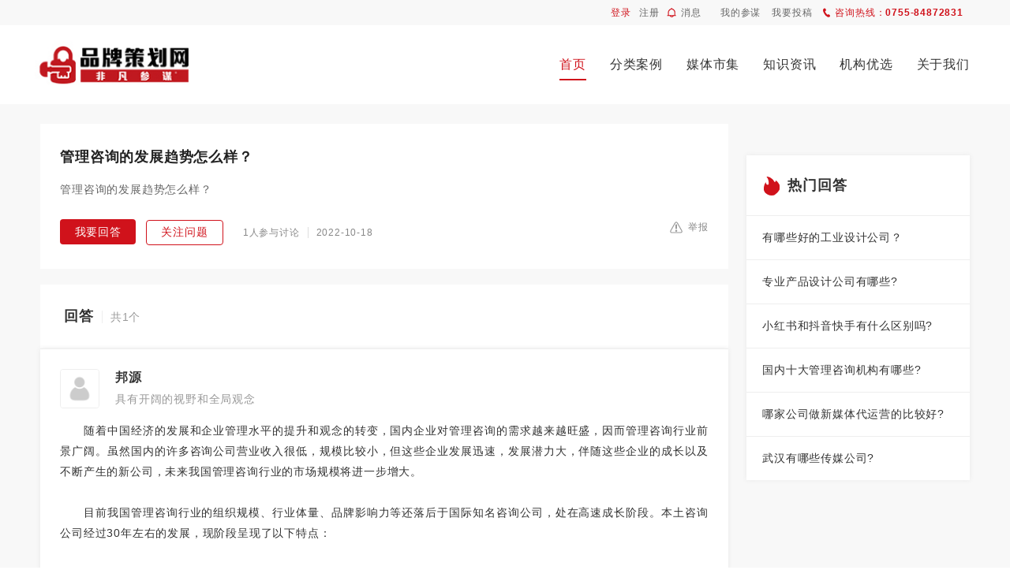

--- FILE ---
content_type: text/html; charset=utf-8
request_url: https://www.pinpaicehua.net/faqs/content-d8-8088.html
body_size: 12835
content:


<!DOCTYPE html>
<html>
<head>
    <meta charset="UTF-8">
    <meta name="applicable-device" content="pc,mobile" />
    <meta http-equiv="Cache-Control" content="no-transform" />
    <meta http-equiv="Cache-Control" content="no-siteapp" />
    <title>管理咨询的发展趋势怎么样？ - 品牌策划网</title>
    <meta name="keywords" content="" />
    <meta name="description" content="管理咨询的发展趋势怎么样？" />
    <link rel="stylesheet" href="/skin/css/global.css" />
    <link rel="stylesheet" href="/skin/css/style.css" />
<meta content="width=device-width,initial-scale=1,maximum-scale=1,user-scalable=no" name="viewport">
		<meta name="applicable-device" content="pc,mobile" /> 
 		<meta http-equiv="Cache-Control" content="no-transform" /> 
 		<meta http-equiv="Cache-Control" content="no-siteapp" /> 
 		<meta http-equiv="content-language" content="zh-CN">
		<link rel="stylesheet" media="only screen and (max-width: 1280px)" href="../skin/css/pc-i-style.css" />
		<link rel="stylesheet" media="only screen and (min-width: 769px) and (max-width:1024px)" href="../skin/css/pc-m-style.css" />
		<link rel="stylesheet" media="only screen and (max-width: 768px)" href="../skin/css/flat-style.css" />
		<link rel="stylesheet" media="only screen and (max-width: 480px)" href="../skin/css/phone-style.css" />
</head>
<body>
    <form method="post" action="./content-d8-8088.html?tid=8&amp;id=8088" id="form1">
<div class="aspNetHidden">
<input type="hidden" name="__VIEWSTATE" id="__VIEWSTATE" value="/[base64]/[base64]/meS6m+S8geS4muWPkeWxlei/hemAn++8jOWPkeWxlea9nOWKm+Wkp++8jOS8tOmaj+i/meS6m+S8geS4mueahOaIkOmVv+S7peWPiuS4jeaWreS6p+eUn+eahOaWsOWFrOWPuO+8jOacquadpeaIkeWbveeuoeeQhuWSqOivouihjOS4mueahOW4guWcuuinhOaooeWwhui/[base64]/[base64]/h+S6v+WFg+eahOi+vjE45a6277yM5Lia5Yqh5pS25YWl5ZyoNTAwMOS4h+WFgy0x5Lq/[base64]/44CC5YW25bmz5Z2H6aG555uu5pS25YWl5YiZ5Ye6546w5bCP6KeE5qih5LiL6ZmN6LaL5Yq/77yM5Lq65Z2H5pWI6IO956iz5a6a5aKe6ZW/44CCPGJyPjxicj7jgIDjgIAxLjLlkqjor6LkuJrliqHmlbDph4/lop7luYXovoPlpKfvvIzkvYbpobnnm67op4TmqKHnm7jlr7nlgY/[base64]/lpoLlpKfmlbDmja7kuI7kvIHkuJrkupHjgIHnn6Xor4bkuqfmnYPor4TkvLDlkozmlL/lupzlkqjor6LlkozoioLog73njq/kv53nrYnpoobln5/jgILlkqjor6LkuJrliqHlkYjnjrDlpJrogIzlsI/nmoTotovlir/[base64]/[base64]/nuqLkuablkozmipbpn7Plv6vmiYvmnInku4DkuYjljLrliKvlkJc/[base64]/kOiQpeeahOavlOi+g+WlvT9kAgUPZBYCZg8VAjVodHRwczovL3d3dy5waW5wYWljZWh1YS5uZXQvZmFxcy9jb250ZW50LWQ4LTc3MzcuaHRtbBzmrabmsYnmnInlk6rkupvkvKDlqpLlhazlj7g/ZGQnpMuuTpB0cHCSmhkzXG6p4L/ok/KKfQvHJM7O078QAg==" />
</div>

<div class="aspNetHidden">

	<input type="hidden" name="__VIEWSTATEGENERATOR" id="__VIEWSTATEGENERATOR" value="50197E9A" />
</div>
        

  
<div class="header box_shad">
    <div class="d_site bg_f8">
        <div class="site_nav site_auto clear">
            <div class="f_l font_12"><div class="h_line_32 clear"><a class="inline_bk mg_r_10 color_blue f_l" href="/user/u_login.aspx">登录</a><a class="inline_bk color_666 mg_r_10 f_l" href="/user/register.aspx">注册</a><a class="inline_bk color_666 f_l" href="javascript:;"><i class="f_l icon infor_blk_com mg_r_6 mg_t_10"></i><em class="f_l">消息</em></a></div></div>
            <div class="f_r font_12">
                <ul>
                    <li><div class="site_nav_li"><a class="inline_bk mg_r_10 color_666 f_l" href="/user/u_login.aspx" target="_blank">我的参谋</a></div></li><li><div class="site_nav_li"><a class="inline_bk mg_r_10 color_666 f_l" href="/user/u_login.aspx" target="_blank">我要投稿</a></div></li><li><div class="vip-but"><a class="gicon-vip" href="https://www.pinpaicehua.net/member/" title="vip会员"></a></div></li>
                    <li>
                        <div class="site_nav_li color_blue">
                            <i class="f_l icon tel_blk_com mg_r_6 mg_t_10"></i>
                            <em class="f_l">咨询热线：<b>0755-84872831</b></em>
                        </div>
                    </li>
                </ul>
            </div>
        </div>
    </div>
    <div class="header_con">
        <div class="site_auto clear">
            <div class="head_logo f_l">
                <a href="https://www.pinpaicehua.net/">
                    <img src="/upload/logo_1.jpg" alt="品牌策划网——非凡参谋" title="品牌策划网——非凡参谋" />
                </a>
            </div>
            <div class="navs f_r font_16">
                <ul class="clear menu-box">
                    <li><span><a href="/" title="首页">首页</a></span></li>
                    <li in-data="case"><span><span><a href="https://www.pinpaicehua.net/case/" title="分类案例" >分类案例</a></span><div class="submenu clear"><div class="site_auto"><div class="submenu_l"><i>专业筛选</i><ul><li><a href="https://www.pinpaicehua.net/case/" title="不限">不限</a></li><li><a href="https://www.pinpaicehua.net/case/list-s14.html" title="品牌策划">品牌策划</a></li><li><a href="https://www.pinpaicehua.net/case/list-s16.html" title="设计（VI、包装）">设计（VI、包装）</a></li><li><a href="https://www.pinpaicehua.net/case/list-s80.html" title="空间设计">空间设计</a></li><li><a href="https://www.pinpaicehua.net/case/list-s211.html" title="传播推广">传播推广</a></li><li><a href="https://www.pinpaicehua.net/case/list-s79.html" title="投放策略">投放策略</a></li><li><a href="https://www.pinpaicehua.net/case/list-s82.html" title="网站建设">网站建设</a></li><li><a href="https://www.pinpaicehua.net/case/list-s83.html" title="宣传片/广告片">宣传片/广告片</a></li><li><a href="https://www.pinpaicehua.net/case/list-s212.html" title="自媒体代运营">自媒体代运营</a></li><li><a href="https://www.pinpaicehua.net/case/list-s81.html" title="工业设计">工业设计</a></li><li><a href="https://www.pinpaicehua.net/case/list-s15.html" title="管理咨询">管理咨询</a></li><li><a href="https://www.pinpaicehua.net/case/list-s84.html" title="电商运营">电商运营</a></li><li><a href="https://www.pinpaicehua.net/case/list-s85.html" title="其他">其他</a></li></ul></div><div class="submenu_l"><i>行业分类</i><ul><li><a href="https://www.pinpaicehua.net/case/" title="不限">不限</a></li><li><a href="https://www.pinpaicehua.net/case/list-t17.html" title="食品生鲜">食品生鲜</a></li><li><a href="https://www.pinpaicehua.net/case/list-t18.html" title="电子电器">电子电器</a></li><li><a href="https://www.pinpaicehua.net/case/list-t19.html" title="家居家具">家居家具</a></li><li><a href="https://www.pinpaicehua.net/case/list-t86.html" title="家纺鞋服">家纺鞋服</a></li><li><a href="https://www.pinpaicehua.net/case/list-t87.html" title="建材卫浴">建材卫浴</a></li><li><a href="https://www.pinpaicehua.net/case/list-t88.html" title="教育文产">教育文产</a></li><li><a href="https://www.pinpaicehua.net/case/list-t89.html" title="医疗保健">医疗保健</a></li><li><a href="https://www.pinpaicehua.net/case/list-t90.html" title="美妆日化">美妆日化</a></li><li><a href="https://www.pinpaicehua.net/case/list-t91.html" title="美容美发">美容美发</a></li><li><a href="https://www.pinpaicehua.net/case/list-t92.html" title="儿童母婴">儿童母婴</a></li><li><a href="https://www.pinpaicehua.net/case/list-t93.html" title="酒店餐饮">酒店餐饮</a></li><li><a href="https://www.pinpaicehua.net/case/list-t94.html" title="健身娱乐">健身娱乐</a></li><li><a href="https://www.pinpaicehua.net/case/list-t95.html" title="软件互联">软件互联</a></li><li><a href="https://www.pinpaicehua.net/case/list-t227.html" title="商业地产">商业地产</a></li><li><a href="https://www.pinpaicehua.net/case/list-t230.html" title="装备制造">装备制造</a></li><li><a href="https://www.pinpaicehua.net/case/list-t233.html" title="专业服务">专业服务</a></li><li><a href="https://www.pinpaicehua.net/case/list-t239.html" title="珠宝首饰">珠宝首饰</a></li><li><a href="https://www.pinpaicehua.net/case/list-t241.html" title="宠物用品">宠物用品</a></li><li><a href="https://www.pinpaicehua.net/case/list-t96.html" title="其他">其他</a></li></ul></div></div></div></li><li in-data="media"><span><span><a href="https://www.pinpaicehua.net/media/home.html" title="媒体市集" >媒体市集</a></span><div class="submenu clear"><div class="site_auto"><div class="submenu_l"><i>类型筛选</i><ul><li><a href="https://www.pinpaicehua.net/media/" title="不限">不限</a></li><li><a href="https://www.pinpaicehua.net/media/list-s25.html" title="交通户外">交通户外</a></li><li><a href="https://www.pinpaicehua.net/media/list-s100.html" title="楼宇社区">楼宇社区</a></li><li><a href="https://www.pinpaicehua.net/media/list-s101.html" title="影视院线">影视院线</a></li><li><a href="https://www.pinpaicehua.net/media/list-s98.html" title="网络广告">网络广告</a></li><li><a href="https://www.pinpaicehua.net/media/list-s213.html" title="软文公关">软文公关</a></li><li><a href="https://www.pinpaicehua.net/media/list-s97.html" title="自媒体运营">自媒体运营</a></li><li><a href="https://www.pinpaicehua.net/media/list-s99.html" title="电视电台">电视电台</a></li><li><a href="https://www.pinpaicehua.net/media/list-s24.html" title="杂志报刊">杂志报刊</a></li><li><a href="https://www.pinpaicehua.net/media/list-s23.html" title="明星网红">明星网红</a></li><li><a href="https://www.pinpaicehua.net/media/list-s102.html" title="公益赞助">公益赞助</a></li><li><a href="https://www.pinpaicehua.net/media/list-s103.html" title="其他">其他</a></li></ul></div><div class="submenu_l"><i>地域筛选</i><ul><li><a href="https://www.pinpaicehua.net/media/" title="不限">不限</a></li><li><a href="https://www.pinpaicehua.net/media/list-t26.html" title="北京">北京</a></li><li><a href="https://www.pinpaicehua.net/media/list-t27.html" title="上海">上海</a></li><li><a href="https://www.pinpaicehua.net/media/list-t28.html" title="广州">广州</a></li><li><a href="https://www.pinpaicehua.net/media/list-t29.html" title="深圳">深圳</a></li><li><a href="https://www.pinpaicehua.net/media/list-t104.html" title="成都">成都</a></li><li><a href="https://www.pinpaicehua.net/media/list-t105.html" title="杭州">杭州</a></li><li><a href="https://www.pinpaicehua.net/media/list-t106.html" title="重庆">重庆</a></li><li><a href="https://www.pinpaicehua.net/media/list-t107.html" title="西安">西安</a></li><li><a href="https://www.pinpaicehua.net/media/list-t108.html" title="苏州">苏州</a></li><li><a href="https://www.pinpaicehua.net/media/list-t109.html" title="武汉">武汉</a></li><li><a href="https://www.pinpaicehua.net/media/list-t110.html" title="南京">南京</a></li><li><a href="https://www.pinpaicehua.net/media/list-t111.html" title="天津">天津</a></li><li><a href="https://www.pinpaicehua.net/media/list-t112.html" title="郑州">郑州</a></li><li><a href="https://www.pinpaicehua.net/media/list-t113.html" title="长沙">长沙</a></li><li><a href="https://www.pinpaicehua.net/media/list-t114.html" title="东莞">东莞</a></li><li><a href="https://www.pinpaicehua.net/media/list-t115.html" title="佛山">佛山</a></li><li><a href="https://www.pinpaicehua.net/media/list-t116.html" title="宁波">宁波</a></li><li><a href="https://www.pinpaicehua.net/media/list-t117.html" title="青岛">青岛</a></li><li><a href="https://www.pinpaicehua.net/media/list-t118.html" title="沈阳">沈阳</a></li><li><a href="https://www.pinpaicehua.net/media/list-t235.html" title="其他">其他</a></li></ul></div></div></div></li><li in-data="news"><span><span><a href="https://www.pinpaicehua.net/news/home.html" title="知识资讯" >知识资讯</a></span><div class="submenu clear"><div class="site_auto"><div class="submenu_l"><i>知识分类</i><ul><li><a href="https://www.pinpaicehua.net/news/" title="不限">不限</a></li><li><a href="https://www.pinpaicehua.net/news/list-s3.html" title="品牌策划">品牌策划</a></li><li><a href="https://www.pinpaicehua.net/news/list-s4.html" title="活动营销">活动营销</a></li><li><a href="https://www.pinpaicehua.net/news/list-s5.html" title="广告创意">广告创意</a></li><li><a href="https://www.pinpaicehua.net/news/list-s62.html" title="顶尖文案">顶尖文案</a></li><li><a href="https://www.pinpaicehua.net/news/list-s63.html" title="品牌设计">品牌设计</a></li><li><a href="https://www.pinpaicehua.net/news/list-s64.html" title="推广宣传">推广宣传</a></li><li><a href="https://www.pinpaicehua.net/news/list-s65.html" title="销售渠道">销售渠道</a></li><li><a href="https://www.pinpaicehua.net/news/list-s66.html" title="公关传播">公关传播</a></li><li><a href="https://www.pinpaicehua.net/news/list-s67.html" title="洞察报告">洞察报告</a></li><li><a href="https://www.pinpaicehua.net/news/list-s68.html" title="人物访谈">人物访谈</a></li></ul></div><div class="submenu_l"><i>行业分类</i><ul><li><a href="https://www.pinpaicehua.net/news/" title="不限">不限</a></li><li><a href="https://www.pinpaicehua.net/news/list-t7.html" title="食品生鲜">食品生鲜</a></li><li><a href="https://www.pinpaicehua.net/news/list-t8.html" title="电子电器">电子电器</a></li><li><a href="https://www.pinpaicehua.net/news/list-t9.html" title="家居家具">家居家具</a></li><li><a href="https://www.pinpaicehua.net/news/list-t10.html" title="家纺鞋服">家纺鞋服</a></li><li><a href="https://www.pinpaicehua.net/news/list-t69.html" title="建材卫浴">建材卫浴</a></li><li><a href="https://www.pinpaicehua.net/news/list-t70.html" title="教育文产">教育文产</a></li><li><a href="https://www.pinpaicehua.net/news/list-t71.html" title="医疗保健">医疗保健</a></li><li><a href="https://www.pinpaicehua.net/news/list-t72.html" title="美妆日化">美妆日化</a></li><li><a href="https://www.pinpaicehua.net/news/list-t73.html" title="美容美发">美容美发</a></li><li><a href="https://www.pinpaicehua.net/news/list-t74.html" title="儿童母婴">儿童母婴</a></li><li><a href="https://www.pinpaicehua.net/news/list-t75.html" title="酒店餐饮">酒店餐饮</a></li><li><a href="https://www.pinpaicehua.net/news/list-t76.html" title="健身娱乐">健身娱乐</a></li><li><a href="https://www.pinpaicehua.net/news/list-t77.html" title="软件互联">软件互联</a></li><li><a href="https://www.pinpaicehua.net/news/list-t228.html" title="商业地产">商业地产</a></li><li><a href="https://www.pinpaicehua.net/news/list-t229.html" title="装备制造">装备制造</a></li><li><a href="https://www.pinpaicehua.net/news/list-t231.html" title="专业服务">专业服务</a></li><li><a href="https://www.pinpaicehua.net/news/list-t240.html" title="珠宝首饰">珠宝首饰</a></li><li><a href="https://www.pinpaicehua.net/news/list-t242.html" title="宠物用品">宠物用品</a></li><li><a href="https://www.pinpaicehua.net/news/list-t78.html" title="其他">其他</a></li></ul></div></div></div></li><li in-data="corporate"><span><span><a href="https://www.pinpaicehua.net/corporate/home.html" title="机构优选" >机构优选</a></span><div class="submenu clear"><div class="site_auto"><div class="submenu_l"><i>类型筛选</i><ul><li><a href="https://www.pinpaicehua.net/corporate/" title="不限">不限</a></li><li><a href="https://www.pinpaicehua.net/corporate/list-s43.html" title="品牌策划公司">品牌策划公司</a></li><li><a href="https://www.pinpaicehua.net/corporate/list-s45.html" title="设计（VI、包装）公司">设计（VI、包装）公司</a></li><li><a href="https://www.pinpaicehua.net/corporate/list-s142.html" title="空间设计公司">空间设计公司</a></li><li><a href="https://www.pinpaicehua.net/corporate/list-s214.html" title="公关公司">公关公司</a></li><li><a href="https://www.pinpaicehua.net/corporate/list-s190.html" title="乙方媒体公司">乙方媒体公司</a></li><li><a href="https://www.pinpaicehua.net/corporate/list-s144.html" title="网站建设公司">网站建设公司</a></li><li><a href="https://www.pinpaicehua.net/corporate/list-s215.html" title="视频制作公司">视频制作公司</a></li><li><a href="https://www.pinpaicehua.net/corporate/list-s146.html" title="自媒体代运营公司">自媒体代运营公司</a></li><li><a href="https://www.pinpaicehua.net/corporate/list-s143.html" title="工业设计公司">工业设计公司</a></li><li><a href="https://www.pinpaicehua.net/corporate/list-s44.html" title="管理咨询公司">管理咨询公司</a></li><li><a href="https://www.pinpaicehua.net/corporate/list-s145.html" title="电商运营公司">电商运营公司</a></li><li><a href="https://www.pinpaicehua.net/corporate/list-s216.html" title="其他">其他</a></li></ul></div><div class="submenu_l"><i>地域筛选</i><ul><li><a href="https://www.pinpaicehua.net/corporate/" title="不限">不限</a></li><li><a href="https://www.pinpaicehua.net/corporate/list-t46.html" title="北京">北京</a></li><li><a href="https://www.pinpaicehua.net/corporate/list-t47.html" title="上海">上海</a></li><li><a href="https://www.pinpaicehua.net/corporate/list-t48.html" title="广州">广州</a></li><li><a href="https://www.pinpaicehua.net/corporate/list-t147.html" title="深圳">深圳</a></li><li><a href="https://www.pinpaicehua.net/corporate/list-t148.html" title="成都">成都</a></li><li><a href="https://www.pinpaicehua.net/corporate/list-t149.html" title="杭州">杭州</a></li><li><a href="https://www.pinpaicehua.net/corporate/list-t150.html" title="重庆">重庆</a></li><li><a href="https://www.pinpaicehua.net/corporate/list-t151.html" title="西安">西安</a></li><li><a href="https://www.pinpaicehua.net/corporate/list-t152.html" title="苏州">苏州</a></li><li><a href="https://www.pinpaicehua.net/corporate/list-t153.html" title="武汉">武汉</a></li><li><a href="https://www.pinpaicehua.net/corporate/list-t154.html" title="南京">南京</a></li><li><a href="https://www.pinpaicehua.net/corporate/list-t155.html" title="天津">天津</a></li><li><a href="https://www.pinpaicehua.net/corporate/list-t156.html" title="郑州">郑州</a></li><li><a href="https://www.pinpaicehua.net/corporate/list-t157.html" title="长沙">长沙</a></li><li><a href="https://www.pinpaicehua.net/corporate/list-t158.html" title="东莞">东莞</a></li><li><a href="https://www.pinpaicehua.net/corporate/list-t159.html" title="佛山">佛山</a></li><li><a href="https://www.pinpaicehua.net/corporate/list-t160.html" title="宁波">宁波</a></li><li><a href="https://www.pinpaicehua.net/corporate/list-t161.html" title="青岛">青岛</a></li><li><a href="https://www.pinpaicehua.net/corporate/list-t162.html" title="沈阳">沈阳</a></li><li><a href="https://www.pinpaicehua.net/corporate/list-t237.html" title="其他">其他</a></li></ul></div></div></div></li><li in-data="about"><span><span><a href="/about/list-d10.html" title="关于我们" >关于我们</a></span><div class="submenu clear"><div class="site_auto"></div></div></li>
                </ul>
            </div>
            <h2 id="mnavh"><span class="navicon"></span></h2>
        </div>
    </div>
</div>
<div class="phone-height"></div>

<!--禁用自动填充密码-->
<input id="user_name1" type="text" placeholder="" class="fake-input" />
<input id="user_email1" type="text" placeholder="" class="fake-input" />
<input id="userpwd1" type="password" placeholder="" class="fake-input" />
<style>.fake-input {position: absolute;top: 0;left: 0;width: 0;height: 0;padding: 0;border: none;}</style>
        <div class="wary bg_f8 p_b_80">
            <div class="qa_list_box p_t_25 site_auto clear">
                <div class="qa_list_p f_l">
                    <div class="user_qa_content">
                        <div class="box">
                            <div class="title">
                                <h2>管理咨询的发展趋势怎么样？</h2>
                            </div>
                            <div class="text">管理咨询的发展趋势怎么样？</div>
                            <div class="infor clear">
                                <div class="question-info f_l">
                                    <a href="javascript:; " title="我要回答" onclick="showSubmitAnswer('', '8088', 'infor')" class="ans">我要回答</a>
                                    <a href="javascript:; " class="focus" onclick="subFormFollow('8088', 'faqs')"  title="关注问题" >关注问题</a>
                                    <span>1人参与讨论</span><span>2022-10-18</span>
                                </div>
                                <div class="qa_fun f_r">
                                    
                                    <a href="#" title="举报" class="report" onclick="showReport('report','myModal')" data-reveal-id="myModal"><i class="icon rep_icon"></i>举报</a>
                                </div>
                            </div>
                        </div>
                    </div>
                    <div class="answer mg_t_20">
                        <div class="title">
                            <i>回答</i><span>共1个</span>
                        </div>
                        <div class="ans_con_us box_shad">
                            
                                    <div class="box">
                                        <div class="ans_user clear">
                                            <div class="user_pro f_l">
                                                 <a href="https://www.pinpaicehua.net/people/index-1EAD4BF0608A8657.html" target="_blank" ><img src="/skin/images/default_avatar.jpg"></a>
                                            </div>
                                            <div class="user_infor">
                                                <div class="uname_box">
                                                    <i class="uname">邦源</i>
                                                </div>
                                                <p>具有开阔的视野和全局观念</p>
                                            </div>
                                        </div>
                                        <div class="ans_u_con">
                                            <p>　　随着中国经济的发展和企业管理水平的提升和观念的转变，国内企业对管理咨询的需求越来越旺盛，因而管理咨询行业前景广阔。虽然国内的许多咨询公司营业收入很低，规模比较小，但这些企业发展迅速，发展潜力大，伴随这些企业的成长以及不断产生的新公司，未来我国管理咨询行业的市场规模将进一步增大。<br><br>　　目前我国管理咨询行业的组织规模、行业体量、品牌影响力等还落后于国际知名咨询公司，处在高速成长阶段。本土咨询公司经过30年左右的发展，现阶段呈现了以下特点：<br><br>　　1.1营收总额和人均效能稳步增长<br><br>　　在营收上，根据北大纵横的数据测算，2019年本土咨询公司年收入过亿元的达18家，业务收入在5000万元-1亿元的机构达20家，均创历史新高。<br><br>　　在人均效能上，在2012～2019年，本土咨询公司的员工总数的总体一直保持基本持平状态，而专业顾问总数则呈现小幅增长。其平均项目收入则出现小规模下降趋势，人均效能稳定增长。<br><br>　　1.2咨询业务数量增幅较大，但项目规模相对偏小<br><br>　　在业务领域上，国内咨询公司服务领域既涵盖传统制造业又紧跟国家战略布局需求，努力开拓新领域。其中，传统咨询领域包括战略与规划、人力资源和品牌与营销等领域;新兴领域如大数据与企业云、知识产权评估和政府咨询和节能环保等领域。咨询业务呈现多而小的趋势。<br><br>　　纵观中国管理咨询行业，我们会发现严重缺乏权威性行业管理组织，同时，有效的行业规范也没有跟上。当前，对从业资格的审核、道德规范、市场运作规则等问题仅仅依循一些散在的、局部的部门规章和地方性法规，却找不到一部完整的管理咨询业法规。整个行业几乎处于自发、无序的状态下。</p>
                                        </div>
                                        
                                        <div class="us_oper_box clear">
                                            <div class="us_oper f_l">
                                                <a href="javascript:;" onclick="subRemoveAnswer('226','99')" title="采纳提问" class="qa_adopt"><i class="apt-icon"></i>采纳提问</a>
                                                <a href="javascript:;" onclick="subFormFav('226','0','+')" id="qa_fav226" class="qa_gl" title="点赞"><i class="icon gl_icon active"></i>+0 点赞</a>
                                                <a href="javascript:;" onclick="showReport(this)" class="report" data-reveal-id="myModal"><i class="icon rep_icon"></i>举报</a>
                                            </div>
                                            <div class="us_an_t f_r">
                                                
                                                <span>2022-10-19</span>
                                            </div>
                                        </div>
                                    </div>
                                
                        </div>
                    </div>
                </div>
                <div class="qa_hot box_shad f_r">
                    <div class="title">
                        <input name="Catalog_1" type="hidden" id="Catalog_1" value="热门回答" in-id="arc_click" in-att="2" in-type="faqs" in-top="6" />
                        <i class="icon qa_icon"></i>热门回答
                    </div>
                    <div class="qa_hot_list">
                        <ul>
                            
                                    <li><a href="https://www.pinpaicehua.net/faqs/content-d8-7770.html" target="_blank">有哪些好的工业设计公司？</a></li>
                                
                                    <li><a href="https://www.pinpaicehua.net/faqs/content-d8-7774.html" target="_blank">专业产品设计公司有哪些?</a></li>
                                
                                    <li><a href="https://www.pinpaicehua.net/faqs/content-d8-7725.html" target="_blank">小红书和抖音快手有什么区别吗?</a></li>
                                
                                    <li><a href="https://www.pinpaicehua.net/faqs/content-d8-7785.html" target="_blank">国内十大管理咨询机构有哪些?</a></li>
                                
                                    <li><a href="https://www.pinpaicehua.net/faqs/content-d8-7763.html" target="_blank">哪家公司做新媒体代运营的比较好?</a></li>
                                
                                    <li><a href="https://www.pinpaicehua.net/faqs/content-d8-7737.html" target="_blank">武汉有哪些传媒公司?</a></li>
                                
                        </ul>
                    </div>
                </div>
            </div>
            <!--end-->
        </div>
        <script src="/skin/js/jquery-1.6.2.js"></script>
        <script type="text/javascript" src="/skin/js/jquery.reveal.js"></script>
        
<div class="footer">
    <div class="site_auto">
        <div class="com_coop_tel clear">
            <div class="f_com f_l">
                <p>关于非凡参谋，</p>
                <p>一家品牌知识体系学习与需求赋能平台。</p>
                <p>我们的使命：帮助有理想的企业把品牌做好！</p>
                <p>我们的价值观：成就品牌主 伟大品牌人！</p>
            </div>
            <div class="f_coop f_l">
                <h4>合作伙伴</h4>
                <ul>
                    <li>
                        <a href="javascript:;" title="">
                            <img src="/skin/images/coop_icon1.png" alt="" />
                        </a>
                    </li>
                    <li>
                        <a href="javascript:;" title="">
                            <img src="/skin/images/coop_icon3.png" alt="" />
                        </a>
                    </li>
                    <li>
                        <a href="javascript:;" title="">
                            <img src="/skin/images/coop_icon2.png" alt="" />
                        </a>
                    </li>
                    <li>
                        <a href="javascript:;" title="">
                            <img src="/skin/images/coop_icon4.png" alt="" />
                        </a>
                    </li>
                    
                </ul>
            </div>

            <div class="f_tel f_r">
                <em>客服热线</em>
                <i>0755-84872831</i>
                <a href="javascript:;" class="get_kflink"><span class="icon f_tel_icon"></span>立即咨询</a>
            </div>
        </div>

        <div class="menu_copy_wx clear">
            <div class="f_menu_copy f_l">
                <div class="f_menu"><a href='https://www.pinpaicehua.net/about/list-d10.html' target='_blank'>关于我们</a><a href='https://www.pinpaicehua.net/about/list-d11.html' target='_blank'>服务协议</a><a href='https://www.pinpaicehua.net/about/list-d13.html' target='_blank'>隐私政策</a><a href='https://www.pinpaicehua.net/about/list-d15.html' target='_blank'>品牌联盟会</a></div>
                <div class="f_copy">
                    <div class="copy_ba">
                        <p>版权声明：本文内容由互联网用户自发贡献，该文观点仅代表作者本人。本站仅提供信息存储空间服务，不拥有所有权，不承担相关法律责任。如发现本站有涉嫌抄袭侵权/违法违规的内容， 请直接联系本站座机或微信，一经查实立刻删除。</p>
                    </div>
                    <div class="copy_per">
                        <p>
                            <!--非凡参谋互联网平台  增值电信业务许可证：合字B2-20100199     广播电视节目制作证 许可证编号：(粤)字第03688号-->
                            <a href="https://beian.miit.gov.cn/" target="_blank" rel="nofollow">粤ICP备2022134935号</a>
                        </p>
                    </div>
                    <div class="copy_gov">
                        <p>
                            <img src="/skin/images/f_pq.jpg" alt="" />
                        </p>
                    </div>
                </div>
            </div>
            <div class="f_wx f_r">
                <img src="/upload/allimg/40F73DA9C2518C14.jpg" />
                <i>扫码添加微信</i>
            </div>
        </div>
    </div>
</div>
<meta content="width=device-width,initial-scale=1,maximum-scale=1,user-scalable=no" name="viewport">
<link rel="stylesheet" media="only screen and (max-width: 1280px)" href="/skin/css/pc-i-style.css" />
<link rel="stylesheet" media="only screen and (min-width: 769px) and (max-width:1024px)" href="/skin/css/pc-m-style.css" />
<link rel="stylesheet" media="only screen and (max-width: 768px)" href="/skin/css/flat-style.css" />
<link rel="stylesheet" media="only screen and (max-width: 480px)" href="/skin/css/phone-style.css" />
<script type="text/javascript" src="/skin/js/jquery-1.11.0.min.js"></script>
<script type="text/javascript" src="/user/js/u_Submit.js"></script>
<script type="text/javascript" src="/skin/js/slideverify.js"></script>
<script type="text/javascript" src="/skin/js/global.js"></script>
<div id="jqueryPopSignin"></div>
<!--百度统计-->
<script>
var _hmt = _hmt || [];
(function() {
  var hm = document.createElement("script");
  hm.src = "https://hm.baidu.com/hm.js?11b0656737791ca143af2d4883d20973";
  var s = document.getElementsByTagName("script")[0]; 
  s.parentNode.insertBefore(hm, s);
})();
</script>
<!--百度统计-->

		
		<script type="text/javascript">
			$(window).scroll(function() {  
				if ($(this).scrollTop() > 300) {  
					$('.tender-adver').addClass('tender-adver-dis');   
				} else {
					$('.tender-adver').removeClass('tender-adver-dis');  
				}
			});
			$( '.ten-adv-dis' ).on( 'click', function( e ) {
				$( '.tender-adver' ).toggle();
			});
		</script>

<div class="union-float">
			<a href="https://www.pinpaicehua.net/activity/content-d4-11375.html">
				<img src="/skin/images/union_course.png" alt="《昆仑战略定位班》开课了 - 品牌策划网">
			</a>
		</div>
        <script type="text/javascript" src="/skin/js/current.js"></script>
    </form>
</body>
</html>

--- FILE ---
content_type: text/css
request_url: https://www.pinpaicehua.net/skin/css/pc-i-style.css
body_size: 14877
content:
/*共用样式*/

.site_auto{
	width: 92%;
}
.p_b_80 {
    padding-bottom: 70px;
}
.mg_t_45 {
    margin-top: 40px;
}
.mg_t_30 {
    margin-top: 25px;
}



/*头部*/

.site_nav_li{
	position: relative;
    
}

.site_nav ul{
	height: 32px;
	margin-left: 24px;
}

.site_nav ul li{
	display: inline-block;
	float: left;
	margin-right: 4px;
}


.header_con{
	height: 100px;
}

.box_shad{
	box-shadow: 0 0px 6px #E9E9E9;
}

.head_logo{
	padding-top: 24px;
	height: 52px;
    margin-left: -7px;
}

.head_logo img{
	width: 200px;
}

.navs{
	
} 

.navs ul li{
	display: block;
	height: 100px;
	line-height: 100px;
	float: left;
	padding: 0 15px;
}

.navs ul li:last-child{
	padding-right: 0;
}

.navs ul li a{
	
}

.navs ul li:hover a{
	
}

.navs ul li:hover a:after{
	position: absolute;
	left: 0;
	bottom: 30px;
	width:100%;
	height: 2px;
}

.navs ul li.act a{
	
}

.navs ul li.act a:after{
	position: absolute;
	left: 0;
	bottom: 30px;
	width:100%;
	height: 2px;
}



.user-list ul li a {
    padding-left: 0px;
}






/*首页样式 开始*/

/*banner*/
.fade .item {
	
}
.fade .item:first-child {
    top: auto;
    position: relative;
}



/*---------- LEFT/RIGHT ROUND CONTROL ----------*/
.control-round .carousel-control {
    top: 47%;
    opacity: 0;
    width: 45px;
    height: 45px;
    font-size: 24px;
    line-height: 43px;
    -webkit-border-radius: 100px;
    border-radius: 100px;
    
}
.control-round .carousel-control.left>span:nth-child(1){
    left: 45%;
}
.control-round .carousel-control.right>span:nth-child(1){
    right: 45%;
}


/*---------- INDICATORS CONTROL ----------*/
.indicators-line > .carousel-indicators{
    right: 22px;
    bottom: 22px;
    height: 10px;
}
.indicators-line > .carousel-indicators li{
    width: 10px;
    height: 10px;
    float: left;
    margin-right: 10px;
}
.indicators-line > .carousel-indicators .active{
    width: 20px;
    height: 10px;
    border-radius: 5px;
}



#con_banner_regis{
	margin-top: 50px;
}

.banner{
	width: 74%;
}



/*注册*/

.register{
	width: 24%;
}

.register .mg_b_20{
	margin-bottom: 15px;
}

.register .mg_b_10{
	margin-bottom: 8px;
}

.pd_dis{
	padding: 15px 10px 15px 15px;
}



a.bg_blue{
	background: url(../images/party_a_bg.jpg) center center no-repeat;
}

a.bg_green{
	background: url(../images/party_b_bg.jpg) center center no-repeat;
}

a.bg_orange{
	background: url(../images/media_bg.jpg) center center no-repeat;
}

.party_butt{
	width: 36px;
	height: 36px;
	background-position: -21px 0px;
}

.b_butt{
	width: 36px;
	height: 36px;
	background-position: -57px 0px;
}

.media_butt{
	width: 36px;
	height: 36px;
	background-position: -93px 0px;
}

.register .sign_up{
	padding-top: 8px;
}

.register .pd_8{
	padding-top: 8px;
}

.register .font_13{
	font-size: 12px;
	letter-spacing: 0;
	line-height: 20px;
}

.register .font_12{
	letter-spacing: 0;
}



/*首页资讯*/

.home_infor{
	margin-top: 50px;
}

.rec_ind{
	width: 100%;
}

.con_rec{
	width: 48%;
}

.infor_warp{
	margin-top: 28px;
}

.pb-carouselWarp {
    height: 440px;
    overflow: hidden;
}
.pb-carouselWarp .pb-carousel {
  position: relative;
  height: 100%;
}
.pb-carouselWarp .pb-carousel li {
	
	
}
.pb-carouselWarp .pb-carousel li img {
  width: 100%;
  vertical-align: middle;
}

.pb-carouselWarp .pb-carousel li .text{
  padding: 24px 22px 26px 22px;
}

.pb-carouselWarp .pb-carousel li .text h3{
  font-size: 18px;
  line-height:30px;
  max-height: 30px;
}

.pb-carouselWarp .pb-carousel li .text p{
  font-size: 14px;
  line-height: 24px;
  max-height: 24px;
  margin-top: 4px;
}

.pb-carouselWarp .pb-carousel-ind li {
  float: left;
  width: 8px;
  height: 8px;
  border-radius: 50%;
  margin: 0 5px;
}
.pb-carouselWarp .pb-carousel-ind .pb-this {
   width: 18px;
   border-radius: 5px;
}


.con_ind{
	width: 48%;
}

.ind_sub_title i{
	padding: 2px 4px;
}

.ind_sub_title i:after{
	right: -365px;
	top: 50%;
	width: 350px;
	height: 1px;
}



.ind_main .item{
	margin-top: 16px;
}

.ind_main .item h3{
	font-size: 20px;
	margin-bottom: 8px;
}


.ind_main .item p{
	font-size:14px;
	line-height: 24px;
	max-height: 48px;
}


.con_ind .ind_time{
	margin-top: 20px;
	padding-top: 12px;
}

.con_ind .ind_time ul li{
	line-height: 40px;
	max-height: 40px;
	
}

.con_ind .ind_time ul li span{
	font-weight: bold;
	margin-right: 8px;
}


.ins{
	width: 100%;
	margin-top: 40px;
}

.subtitle{
	
}

.subtitle i{
	padding-left: 14px;
}

.subtitle i:before{
	left:0px;
	top: 4px;
	width: 4px;
	height: 19px;
	border-radius: 2px;
}


.more a{
	line-height: 20px;
}

.more_com{
	width: 13px;
	height: 13px;
	background-position: 0px -12px;
	margin-left: 5px;
	margin-top: -2px;
}


.more a:hover .more_com{
	background-position: 0px -25px;
}


.ins_con{
	border: 1px solid #e3e3e3;
	margin-top: 14px;
}

.ins_con ul{
	padding: 6px 14px;
	height: 116px;
	overflow: hidden;
}

.ins_con ul:after{
	height: 0;
	width: 0;
	content: "";
	display: block;
	clear: both;
}

.ins_con ul li{
	line-height: 38px;
	max-height: 38px;
	width: 32.26%;
	float: left;
	margin-left: 1.6%;
	background: url(../images/line.png) left top repeat-x;
}

.ins_con ul li:nth-child(3N+1){
	margin-left: 0;
}

.ins_con ul li:nth-child(1),.ins_con ul li:nth-child(2),.ins_con ul li:nth-child(3){
	background: initial;
}

.ins_con ul li:last-child{
	background: initial;
}



/*首页案例*/ 

.classify {
	margin-top: 16px;
}

.classify a{
	font-size: 12px;
	line-height: 12px;
}

.classify a:after{
	width: 1px;
	height: 10px;
	margin: 0 6px;
}

.classify a:last-child:after{
	display: none;
}

.case_warp.mg_t_25{
	margin-top: ;
}



.case_main{
	width: 40%;
}

.case_main .pb-carouselWarp {
    height: 317px;
}
.case_main .pb-carouselWarp .pb-carousel li img {
  max-width: initial;
  height: 317px;
}

.case_main .pb-carouselWarp .pb-carousel li .text{
  background-size: auto 100%;
  width: 96%;
  bottom: 0;
  padding: 15px 2%;
}

.pb-carouselWarp .pb-carousel li .text h3{
  font-size: 16px;
  line-height:30px;
  max-height: 30px;
}

.pb-carouselWarp .pb-arrow {
  position: absolute;
  top: 50%;
  margin-top: -20px;
  width: 30px;
  height: 45px;
}
.pb-carouselWarp .pb-arrow-prev {
  left: 5px;
  background: url(../images/arrow_left.png) no-repeat center;
  background-size: 100% 100%;
  
}
.pb-carouselWarp .pb-arrow-next {
  right: 5px;
  background: url(../images/arrow_right.png) no-repeat center;
  background-size: 100% 100%;
}


.case_time{
	width: 59%;
}

.case_time .item-1{
	float: left;
	width: 32.66%;
	height: 155px;
	margin-left: 1%;
	margin-top: 7px;
}

.case_time .item-1:nth-child(1),.case_time .item-1:nth-child(2),.case_time .item-1:nth-child(3){
	margin-top: 0px;
}

.case_time .item-1:nth-child(3n+1){
	margin-left: 0px;
}

.case_time .item-1 img{
	display: block;
	height: 100%;
	max-width: initial;
}


.case_time .item-1 .h_pros_item h3{
	width: 90%;
	padding: 0 5%;
	font-size: 14px;
	line-height: 44px;
	max-height: 44px;
}


.case_time .item-1 a:hover .h_pros_item h3{
	width: 70%;
	padding: 0 15%;
	font-size: 14px;
	line-height: 24px;
	max-height: 48px;
	-webkit-line-clamp: 2;
}




.med_page .m_item{
	width: 24.25%;
	float: left;
	margin-left:1%;
	margin-top: 20px;
}

.med_page .m_item:nth-child(4n+1){
	margin-left: 0;
}

.med_page .m_item img{
	display: block;
}

.med_page .m_item h3{
	margin-top: ;
	font-size: 14px;
	line-height: 24px;
	max-height: 24px;
	-webkit-line-clamp: 1;
	padding: 0 4%;
	width: 92%;
	margin-top: 8px;
}




.dem_page ul{
	width: 100%;
}

.dem_page ul li.d_p_type{
	font-size: 15px;
}

.dem_page ul li{
	line-height: 60px;
	font-size: 14px;
	overflow: hidden;
	display: -webkit-box;
	-webkit-box-orient: vertical;
	-webkit-line-clamp: 1;
}

.index-le{
	font-size: 12px;
	height: 18px;
	line-height: 18px;
	padding: 1px 2px;
	border-radius: 2px;
	position: absolute;
	left: -10px;
	top: 20px;
}

.dem_page ul a:hover:after{
	position: absolute;
	right: 2.8%;
	top: 25px;
	background: url(../images/demand_icon2.png) center top no-repeat;
	
	width: 9px;
	height: 13px;
}

.dem_page ul li span:nth-child(1){
	width: 14%;
}

.dem_page ul li span:nth-child(2){
	width: 30%;
}

.dem_page ul li span:nth-child(3){
	width: 14%;
}

.dem_page ul li span:nth-child(4){
	width: 15%;
}

.dem_page ul li span:nth-child(5){
	width: 13%;
}

.dem_page ul li span:nth-child(6){
	width: 12%;
}




.d_t_icon1{
	width: 16px;
	height: 16px;
	background-position: 0 -73px;
	margin-right: 6px;
}

.d_t_icon2{
	width: 15px;
	height: 15px;
	background-position: -16px -74px;
	margin-right: 6px;
}

.d_t_icon3{
	width: 14px;
	height: 14px;
	background-position: -32px -74px;
	margin-right: 6px;
}

.d_t_icon4{
	width: 15px;
	height: 15px;
	background-position: -47px -73px;
	margin-right: 6px;
}

.d_t_icon5{
	width: 12px;
	height: 15px;
	background-position: -63px -74px;
	margin-right: 6px;
}

.d_t_icon6{
	width: 16px;
	height: 16px;
	background-position: -76px -72px;
	margin-right: 6px;
}





.com_page .gs_item{
	margin-top: 20px;
	width: 19.2%;
	margin-left: 1%;
	float: left;
}

.com_page .gs_item:nth-child(5n+1){
	margin-left: 0;
}

.com_page .gs_item a{
	border: 1px solid #ddd;
	overflow: hidden;
}

.com_page .gs_item img{
	height: auto;
}

.com_page .gs_item h3{
	font-size: 14px;
	line-height: 24px;
	max-height: 24px;
	-webkit-line-clamp: 1;
	padding: 0 4%;
	width: 92%;
	margin-top: 10px;
}



/*首页广告*/

.adv_show .pb-carouselWarp {
    width: 100%;
    height: 94px;
}
.adv_show .pb-carouselWarp .pb-carousel li img {
  width: initial;
  max-width: initial;
  height: 94px;
  vertical-align: middle;
}

.adv_show .pb-carouselWarp .pb-carousel-ind {
  bottom: 5px;
  right: 5px;
}
.adv_show .pb-carouselWarp .pb-carousel-ind li {
  float: left;
  width: 14px;
  height: 14px;
  margin: 0 1.5px;
  font-size: 12px;
  line-height: 14px;
}



/*首页活动*/

.home_act.site_auto {
	margin-top: 50px;
}

.a_item{
	width: 24.25%;
	float: left;
	margin-left: 1%;
}

.a_item:first-child{
	margin-left: 0;
}

.a_item .box{
	padding: 8px 8px 15px 8px;
}

.a_item h3{
	font-size: 16px;
	line-height: 26px;
	max-height: 26px;
	margin: 14px 0 8px 0;
}

.act_t_a{
	font-size: 12px;
	line-height: 22px;
}

.act_t_a p{
	max-height: 32px;
}

.act_b_n{
	margin-top: 16px;
}

.s_con_time .act_item .act_t_a{
	font-size: 16px;
	line-height: 32px;
}

.s_con_time .act_t_a p{
	max-height: 32px;
}



.act_b a{
	width: 80px;
	height: 26px;
	line-height: 26px;
	border-radius: 13px;
	font-size: 12px;
}

.act_n{
	line-height: 26px;
	font-size: 12px;
}



/*首页问答*/


.home_qa{
	margin-bottom: 60px;
}

.h_qa_rec .qa_item{
	float: left;
	width: 32%;
	margin-left: 2%;
}

.h_qa_rec .qa_item:first-child{
	margin-left: 0;
}

.h_qa_rec .qa_item .box{
	padding: 14px 19px 19px 19px;
}

.h_qa_rec .qa_item .box h3{
	font-size: 16px;
	line-height: 28px;
	max-height: 28px;
}


.qa_user{
	margin-top: 10px;
	display: flex;
}

.qa_user a{
	display: inline-block;
	width: 23px;
	height: 23px;
	border-radius: 50%;
}

.qa_user i{
	font-size: 12px;
	line-height: 24px;
	margin-left: 10px;
}


.qa_list{
	margin-top: 19px;
}

.qa_list ul li{
	float: left;
	width: 32%;
	margin-left: 2%;
	height: 36px;
}

.qa_list ul li:nth-child(3n+1){
	margin-left: 0;
}

.qa_list ul li a{
	font-size: 12px;
	line-height: 36px;
}

.qa_list ul li i{
	width: 64%;
	float: left;
	-webkit-line-clamp: 1;
	max-height: 36px;
}


.qa_list ul li em{
	float: right;
}

.qa_list ul li span{
	margin: 0 3px;
}





/*底部*/

.footer{
	padding: 50px 0 40px 0;
}



.f_com{
	width: 40%;
}

.f_com p{
	font-size: 13px;
	line-height: 26px;
}


.f_coop{
	width: 35%;
}

.f_coop h4{
	font-size: 16px;
}

.f_coop ul li{
	float: left;
	width: 33.33%;
	margin-top: 20px;
	height: 28px;
	line-height: 28px;
}

.f_coop ul li a{
	display: inline-block;
}

.f_coop ul li img{
	
}


.f_tel{
	width: 22%;
}


.f_tel em{
	font-size: 16px;
	text-align: right;
}

.f_tel i{
	font-size: 24px;
	text-align: right;
	margin-top: 12px;
}

.f_tel a{
	font-size: 12px;
	margin-top: 25px;
	width: 100px;
	height: 28px;
	line-height: 28px;
	border-radius: 3px;
	float: right;
}

.f_tel_icon{
	width: 17px;
	height: 14px;
	background-position: -93px -74px;
	margin-right: 7px;
}


.menu_copy_wx{
	margin-top: 25px;
	padding-top: 35px;
}



.f_menu_copy a{
	margin-right: 20px;
	font-size: 14px;
}


.f_copy{
	margin-top: 25px;
	font-size: 12px;
}


.f_copy .copy_per{
	margin-top: 12px;
	font-size: 12px;
}

.f_copy .copy_per a{
	font-size: 12px;
}


.copy_gov{
	margin-top: 46px;
}

.copy_gov p{
	display: flex;
	line-height: 24px;
}

.copy_gov i{
	margin: 0 20px 0 10px; 
}


.f_wx{
	width: 130px;
}

.f_wx i{
	font-size: 13px;
	margin-top: 10px;
}





.link_title{
	width: 100%;
}

.link_title h4{
	font-size: 16px;
	text-align: left;
}

.link_title i{
	font-size: 12px;
	text-align: right;
}

.link_box{
	margin-top: 12px;
}

.link_box a{
	font-size: 12px;
	line-height: 28px;
	margin-right: 14px;
}

.link .site_auto{
	position: relative;
	padding: 40px 0 24px;
}



/*底部 end*/




/*知识资讯主页*/

/*知识资讯菜单*/

.news_menu{
	padding-top: 35px;
}

.news_menu_l{
	width: 49%;
	height: 120px;
}

.news_menu_l .box{
	padding: 15px 20px;
}

.news_menu_tit{
	width: 15%;
	padding-top: 5px;
}

.news_menu_tit i{
	font-size: 12px;
	display: block;
	margin-top: 8px;
}


.news_menu_list{
	width: 83%;
}

.news_menu_list ul li{
	float: left;
	width: 16.66%;
	margin-bottom: 8px;
}

.news_menu_list ul li a{
	font-size: 12px;
	padding: 2px 3px;
}

.news_menu_list ul li a:hover{
	border-radius: 3px;
}


/*时事热文*/

.hot_news{
	margin-top: ;
}

.hot_news .classify{
	margin-top: 10px;
}


.h_n_main{
	width: 49.5%;
}

.h_n_main .pb-carouselWarp {
    position: relative;
    width: 100%;
    height: 374px;
    overflow: hidden;
    margin-left: auto;
    margin-right: auto;
}
.pb-carouselWarp .pb-carousel {
  position: relative;
  height: 100%;
}
.pb-carouselWarp .pb-carousel li {
  display: none;
  position: absolute;
  width: 100%;
  height: 100%;
  top: 0;
  left: 0;
}
.pb-carouselWarp .pb-carousel li img {
   width: 100%;
   vertical-align: middle;
   object-fit: cover;
   height: 100%;
}
.pb-carouselWarp .pb-carousel .pb-this {
  display: block;
  left: 0;
}

.h_n_main .pb-carouselWarp .pb-carousel li .text{
  background-color: rgba(0,0,0,.7);
  padding: 16px 3%;
  position: absolute;
  left: 0;
  bottom: 0;
  width: 94%;
}

.h_n_main .pb-carouselWarp .pb-carousel li .text h3{
  font-size: 18px;
  line-height:30px;
  max-height: 30px;
  color: #ffffff;
  width: 80%;
  overflow: hidden;
	display: -webkit-box;
	-webkit-box-orient: vertical;
	-webkit-line-clamp: 1;
}

.h_n_main .pb-carouselWarp .pb-carousel li .text p{
  font-size: 16px;
  line-height: 24px;
  max-height: 24px;
  margin-top: 4px;
  width: 80%;
  overflow: hidden;
	display: -webkit-box;
	-webkit-box-orient: vertical;
	-webkit-line-clamp: 1;
}

.h_n_main .pb-carouselWarp .pb-carousel-ind {
  position: absolute;
  bottom: 25px;
  right: 10px;
  z-index: 9;
}
.h_n_main .pb-carouselWarp .pb-carousel-ind li {
  float: left;
  width: 8px;
  height: 8px;
  border-radius: 50%;
  margin: 0 3px;
}
.h_n_main .pb-carouselWarp .pb-carousel-ind .pb-this {
   border: initial;
   width: 10px;
   border-radius: 5px;
}



.h_n_time{
	width: 49.5%;
}

.h_n_time .item{
	float: left;
	width: 49%;
	height: 182px;
	margin-left: 2%;
	margin-top: 10px;
}

.h_n_time .item:nth-child(1),.h_n_time .item:nth-child(2){
	margin-top: 0px;
}

.h_n_time .item:nth-child(2n+1){
	margin-left: 0px;
}

.h_n_time .item img{
	display: block;
	height: 100%;
	max-width: 100%;
	vertical-align: initial;
	object-fit: cover;
}

.h_n_time .item .h_pros_item{
	position: absolute;
	bottom: 0;
	left: 0;
	width: 100%;
}

.h_n_time .item .h_pros_item h3{
	width: 96%;
	padding: 0 2%;
	font-size: 14px;
	line-height: 42px;
	max-height: 42px;
}



/*洞察报告*/

.ins_rep .box{
	padding: 20px;
}


.tit_icon{
	position: relative;
	margin-right: 14px;
}

.tit_icon:after{
	width: 4px;
	height: 21px;
	position: absolute;
	top: 3px;
}


.ins_rep .classify{
	margin-top: 5px;
}

.ins_rep_con .item{
	float: left;
	width: 19%;
	margin-left: 1.25%;
}

.ins_rep_con .item:first-child{
	margin-left: 0;
}

.ins_rep_con .item .text{
	padding: 8px 12px 12px 12px;
}

.ins_rep_con .item .text h3 a{
	font-size: 14px;
	line-height: 20px;
	height: 40px;
	-webkit-line-clamp: 2;
}

.ins_rep_con .item .text p{
	font-size: 12px;
	line-height: 20px;
	max-height: 20px;
	-webkit-line-clamp: 1;
	margin-top: 5px;
}



/*品牌策划*/

.brand_plan{
	
}


.brand_plan .box{
	padding: 20px 20px 20px 20px;
}

.brand_news{
	width: 74%;
}

.brand_news .classify{
	margin-top: 5px;
}


.b_n_main{
	width: 40%;
	overflow: hidden;
}

.b_n_main img{
	display: block;
	height: 194px;
	width: 100%;
	object-fit: cover;
}

.b_n_main h3{
	font-size: 16px;
	line-height: 24px;
	max-height: 48px;
	-webkit-line-clamp: 2;
	margin-top: 12px;
}


.b_n_main p{
	font-size: 13px;
	line-height: 24px;
	max-height: 48px;
	-webkit-line-clamp:2;
	margin-top: 8px;
}



.b_n_time{
	width: 57%;
}


.t_list_z .item{
	margin-bottom: 15px;
}

.t_list_z .tp{
	width: 38%;
	overflow: hidden;
}

.t_list_z .tp img{
	display: block;
	width: 100%;
	height: 90px;
	max-width: initial;
	object-fit: cover;
}

.t_list_z .text{
	width: 57%;
	padding-top: 5px;
}

.t_list_z .text h3{
	font-size: 16px;
	line-height: 28px;
	max-height: 28px;
	-webkit-line-clamp: 1;
}

.t_list_z .text p{
	font-size: 12px;
	line-height: 22px;
	max-height: 44px;
	-webkit-line-clamp:2;
	margin-top: 4px;
}

.t_list_z .text span{
	text-align: right;
	font-size: 12px;
	margin-top: 5px;
	display: none;
}


.t_list_w{
	
}

.t_list_w ul li a{
	font-size: 14px;
	line-height: 32px;
	max-height: 32px;
	-webkit-line-clamp:1;
}

.t_list_w ul li span{
	margin-right: 8px;
}




.plan_case{
	width: 24%;
}

.plan_case .classify{
	margin-top: 5px;
}


.p_c_con{
	border: 1px solid #eee;
	padding: 8px;
}

.p_c_con img{
	display: block;
	height: 142px;
	width: 100%;
	object-fit: cover;
}

.p_c_con h3 a{
	font-size: 16px;
	line-height: 28px;
	max-height: 28px;
	-webkit-line-clamp: 1;
	margin-top: 12px;
}

.p_c_con p a{
	font-size: 14px;
	line-height: 24px;
	max-height: 24px;
	margin-top: 10px;
}


.case_data{
	margin-top: 10px;
}

.give a{
	font-size: 12px;
	margin-right: 10px;
}

.give a:nth-child(2),.give a:nth-child(3){
	display: none
}

.gbs_wat{
	width: 14px;
	height: 10px;
	background-position: 0 -92px;
	margin-right: 5px;
	margin-top: -2px;
}

.gbs_com{
	width: 14px;
	height: 12px;
	background-position: -16px -91px;
	margin-right: 5px;
}

.gbs_fav{
	width: 14px;
	height: 14px;
	background-position: -31px -89px;
	margin-right: 5px;
	margin-top: -3px;
}


.auth{
	padding-top: 10px;
	margin-top: 10px;
}

.auth a{
	float: left;
	font-size: 12px;
	line-height: 22px;
	-webkit-line-clamp: 1;
	max-width: 160px;
}

.auth a img{
	height: 20px;
	border-radius: 3px;
	margin-right: 8px;
}

.auth span{
	font-size: 12px;
	float: right;
}



/*人物访谈*/

.inter{
}

.inter .box{
	padding: 20px 20px;
}

.inter .classify{
	margin-top: 5px;
}


.inter_con{
	
}

.inter_con .item{
	float: left;
	width: 24.25%;
	margin-left: 1%;
}


.inter_con .item:nth-child(4n+1){
	margin-left: 0px;
}

.inter_con .item img{
	display: block;
}

.inter_con .item h3{
	width: 96%;
	padding: 0 2%;
	font-size: 14px;
	line-height: 32px;
	max-height: 32px;
	-webkit-line-clamp: 1;
	margin-top: 6px;
}




/*广告创意*/

.adv_top_eve{
}

.adv_top_eve .box{
	padding: 20px 20px;
}


.adv_con{
	width: 28%;
}

.adv_con .classify{
	margin-top: 5px;
}

.c_l_adv .item:first-child{
	margin-top: 20px;
}

.c_l_adv .item{
	float: left;
	width: 100%;
	margin-top: 15px;
}

.c_l_adv .item img{
	display: block;
	height: 174px;
	width: 100%;
	object-fit: cover;
}

.c_l_adv .item .h_pros_item h3{
	width: 96%;
	padding: 0 2%;
	font-size: 14px;
	line-height: 48px;
	max-height: 48px;
	-webkit-line-clamp: 1;
}



.top_copy{
	margin-left: 3%;
	width: 38%;
}

.top_copy .classify{
	margin-top: 5px;
}



.t_c_main .item{
	margin-bottom: 10px;
	padding-bottom: 12px;
	background: url(../images/line.png) left bottom repeat-x;
}

.t_c_main .item:last-child{
	background: initial; 
	margin-bottom: 0;
	padding-bottom: 0;
}

.t_c_main .item h3{
	font-size: 16px;
	margin-bottom: 6px;
}


.t_c_main .item p{
	font-size:12px;
	line-height: 22px;
	max-height: 44px;
}



.t_c_time{
	margin-top: 15px;
}

.t_c_time ul li{
	line-height: 32px;
	max-height: 32px;
}

.t_c_time ul li a{
	font-size: 14px;
}

.t_c_time ul li span{
	margin-right: 8px;
}


.eve_mark{
	width: 28%;
}


.eve_mark .classify{
	margin-top: 5px;
}


.eve_mark .pb-carouselWarp {
    width: 100%;
    height: 360px;
}
.eve_mark .pb-carouselWarp .pb-carousel li img {
  width: 100%;
  vertical-align: middle;
  height: 180px;
}

.eve_mark .pb-carouselWarp .pb-carousel li .text{
  background-color: initial;
  padding: initial;
}

.eve_mark .pb-carouselWarp .pb-carousel li .text h3{
  font-size: 18px;
  line-height:28px;
  max-height: 56px;
  margin-top: 12px;
  -webkit-line-clamp: 2;
}

.eve_mark .pb-carouselWarp .pb-carousel li .text p{
  font-size: 14px;
  line-height: 26px;
  max-height: 52px;
  margin-top: 9px;
  -webkit-line-clamp: 2;
}

.eve_mark .pb-carouselWarp .pb-carousel li .des{
	margin-top: 14px;
}

.eve_mark .pb-carouselWarp .pb-carousel li .des i{
	width: 45%;
	font-size: 12px;
}

.eve_mark .pb-carouselWarp .pb-carousel li .des span{
	width: 45%;
	font-size: 12px;
}



/*形象设计*/

.design{
}

.design .box{
	padding: 20px 20px;
}

.design .classify{
	margin-top: 5px;
}

.fig_d_con{
	width: 70%;
}



.fig_m .item{
	margin-bottom: 20px;
}

.fig_m .tp{
	width: 40%;
	overflow: hidden;
}

.fig_m .tp img{
	display: block;
	height: 174px;
	width: 100%;
	object-fit: cover;
}

.fig_m .text{
	width: 57%;
}

.fig_m .text h3{
	font-size: 18px;
	line-height: 32px;
	max-height: 32px;
	-webkit-line-clamp: 1;
	margin-top: 7px;
}


.fig_m .text p{
	font-size: 14px;
	line-height: 26px;
	max-height: 78px;
	-webkit-line-clamp:3;
	margin-top: 6px;
}

.fig_m .text span a{
	font-size: 12px;
	margin-top: 22px;
}



.fig_t ul li{
	width: 48%;
	float: left;
	line-height: 36px;
	max-height: 36px;
	-webkit-line-clamp:1;
	margin-left: 4%;
}

.fig_t ul li:nth-child(2n+1){
	margin-left:0;
}

.fig_t ul li a{
	font-size: 14px;
}

.fig_t ul li span{
	margin-right: 8px;
}





.prod_d_con{
	width: 28%;
}

.prod_d_con .classify{
	margin-top: 5px;
}


.nom-case img{
	display: block;
	height: 180px;
	width: 100%;
	object-fit: cover;
}

.nom-case h3{
	width: 90%;
	padding: 0 5%;
	line-height: 40px;
	max-height: 40px;
	font-size: 14px;
	-webkit-line-clamp: 1;
}

.hot-case-list{
	padding-top: 5px;
}

.hot-case-list .item{
	margin-top: 10px;
}

.hot-case-list .item .tp{
	float: left;
	width: 40%;
}

.hot-case-list .item .tp img{
	display: block;
	height: 72px;
	width: 100%;
	object-fit: cover;
}

.hot-case-list .item .text{
	float: right;
	width: 56%;
}


.hot-case-list .item .text h3 a{
	font-size: 14px;
	line-height: 20px;
	height: 40px;
	margin-top: 0px;
	-webkit-line-clamp: 2;
}

.hot-case-list .item .text p a{
	font-size: 12px;
	line-height: 20px;
	-webkit-line-clamp: 1;
	height: 20px;
	margin-top: 8px;
}



/*乙方推荐*/

.mer_cer{
}

.mer_cer .box{
	padding: 20px 20px;
}


.mer_cer .classify{
	margin-top: 5px;
}

.mer_cer .com_page .gs_item {
    margin-top: 0px;
    width: 19%;
    margin-left: 1.25%;
}

.mer_cer .com_page .gs_item:first-child {
    margin-left: 0;
}

.mer_cer .com_page .gs_item h3{
	margin-top: 8px;
}




/*销售渠道*/

.cha_pr{
}

.cha_pr .box{
	padding: 20px 20px;
}


.cha_con{
	width: 49%;
}

.cha_con .classify{
	margin-top: 5px;
}

.cha_con .b_n_time{
	width: 100%;
}

.cha_con .t_list_z .tp {
    width: 37%;
}

.cha_con .t_list_z .tp img{
    width: 100%;
    height: 120px;
    object-fit: cover;
}


.cha_con .t_list_z .text {
    width: 60%;
}

.cha_con .t_list_z .text h3 {
	line-height: 28px;
	max-height: 56px;
	-webkit-line-clamp: 2;
	margin-top: 0px;
}

.cha_con .t_list_z .text p{
	margin-top: 8px;
}



.cha_con .t_list_w{
	
}

.cha_con .t_list_w ul li{
	height: 36px;
	background: url(../images/line.png) left bottom repeat-x;
}

.cha_con .t_list_w ul li:last-child{
	background: initial;
}

.cha_con .t_list_w ul li a{
	font-size: 14px;
	line-height: 36px;
	max-height: 36px;
}

.cha_con .t_list_w ul li span{
	margin-right: 8px;
	float: left;
}

.cha_con .t_list_w ul li i{
	max-width: 72%;
	max-height: 36px;
	-webkit-line-clamp: 1;
	float: left;
}

.cha_con .t_list_w ul li em{
	float: right;
	font-size: 12px;
}




/*知识问答*/

.qa_news{
}

.qa_news .box{
	padding: 20px 20px;
}

.qa_news .classify{
	margin-top: 5px;
}


.qa_news .h_qa_rec .qa_item{
	float: left;
	width: 32.26%;
	margin-left: 1.6%;
}

.qa_news .h_qa_rec .qa_item:first-child{
	margin-left: 0;
}

.qa_news .h_qa_rec .qa_item .box{
	padding: 14px 19px 19px 19px;
	border: 1px solid #eeeeee;
}



/*知识资讯列表*/

/*列表广告*/

.level_pro{
	padding-top: 30px;
}


.level_pro .adv_pro{
	width: 49%;
	margin-left: 2%;
	margin-top: 20px;
	float: left;
}

.level_pro .adv_pro:nth-child(2n+1){
	margin-left: 0;
}



/*搜索*/
.s_con_k .f_l{
	width: 82%;
}

.s_con_k .f_r{
	width: 18%;
}

.search{
	width: 97.5%;
	height: 58px;
	padding-left: 2.5%;
	font-size: 18px;
	border-bottom-left-radius: 4px;
	border-top-left-radius: 4px;
}

.search_red_btn{
	width: 100%;
	height: 60px;
	line-height: 58px;
	font-size: 18px;
	border-bottom-right-radius: 4px;
	border-top-right-radius: 4px;
}


.s_key_t{
	padding-left: 2.5%;
	font-size: 14px;
	line-height: 24px;
	margin-top: 14px;
}

.s_key_t a{
	margin-right: 15px;
}



/*筛选*/

.cation-middle {
    line-height: 48px;
    padding: 5px 25px 5px 25px;
    font-size: 14px;
}

.cat_more{
	font-size: 12px;
	right: 0px;
	top: 4px;
}

.cat_more_icon {
	width: 12px;
	height: 12px;
	background-position: -52px -107px;
	margin-top: -3px;
	margin-right: 6px;
}

.cation-list {
    padding: 10px 0 10px 0;
}

.cation-list dt {
    float: left;
    width: 78px;
    line-height: 36px;
}

.cation-list dd {
    margin-left: 0px;
}

.cation-list dd a {
    font-size: 14px;
    line-height: 14px;
    height: 14px;
    float: left;
    padding: 5px 6px;
    margin: 6px 0;
    margin-left: 15px;
}

.cation-list dd a.on, .cation-list a:hover {
    border-radius: 3px;
}



/*知识资讯列表*/


.level_news_con{
	
}

.l_n_list{
	width: 74%;
}

.l_n_list .box{
	padding: 25px;
}
 
.l_n_list .box .tp{
	width: 32%;
}

.l_n_list .box .tp img{
	width: 100%;
	max-width: initial;
	height: 150px;
	object-fit: cover;
}

.l_n_list .box .n_i_t{
	width: 65%;
	padding-top: 3px;
}

.news_item{
	padding-bottom: 25px;
	margin-bottom: 25px;
	border-bottom: 1px solid #eee;
}

.news_item .text h3 a{
	font-size: 18px;
	max-height: 24px;
	-webkit-line-clamp: 1;
}

.news_item .text p{
	font-size: 14px;
	line-height: 24px;
	margin-top: 14px;
	-webkit-line-clamp: 2;
	max-height: 48px;
}

.news_item .n_data{
	margin-top: 36px;
}

.news_item .f_s a{
	font-size: 14px;
}

.news_item .f_s a:first-child{
	margin-right: 15px;
}

.news_item .f_s em{
	font-size: 12px;
	margin: 0 12px;
}

.news_item .f_s span{
	font-size: 14px;
}



/*知识资讯热门推荐*/


.l_h_list{
	width: 24%;
}

.l_h_list .box{
	padding: 15px;
}



.change a{
	font-size: 14px;
}

.change .c_icon{
	width: 12px;
	height: 11px;
	background-position: -95px -90px;
	margin-right: 10px;
	margin-top: -1px;
}

.change a:hover .c_icon{
	background-position: -113px -90px;
}

.l_h_con .gs_item{
	margin-bottom: 18px;
}

.l_h_con .gs_item:last-child{
	margin-bottom: 8px;
}

.l_h_con .gs_item img{
	display: block;
}

.l_h_con .gs_item h3{
	font-size: 14px;
	margin-top: 6px;
}


.news_pro_r{
	margin-bottom: 15px;
}

.advting{
	position: absolute;
	right: 0;
	bottom: 0;
	height: 16px;
	line-height: 16px;
	padding: 0 3px;
	font-size: 12px;
}



/*翻页*/

#AspNetPager1{
	text-align: left;
	margin-top: 30px;
}

#AspNetPager1 div{
	font-size: 12px;
}

#AspNetPager1 a{
	padding: 0 11px;
	height: 30px;
	font-size: 12px;
	line-height: 30px;
}

#AspNetPager1 span.colorf{
	padding: 0 10px;
	height: 30px;
	line-height: 30px;
	margin-right: 5px;
}

#AspNetPager1_input{
	width: 34px;
	height: 30px;
	font-size: 12px;
	line-height: 30px;
	margin: 0 5px;
}

#AspNetPager1_btn{
	padding: 0 10px;
	height: 32px;
	font-size: 12px;
	line-height: 30px;
	margin: 0 10px 0 5px;
}



/*面包屑*/


.cru{
	height: 50px;
	line-height: 50px;
}

.cru a{
	font-size: 12px;
	margin-right: 20px;
}

.cru a:after{
	right: -15px;
	top: 5px;
	line-height: 5px;
	font-size: 12px;
}



/*知识咨询内容页 标题*/



.news_page .n_p_l{
	width: 74%;
}

.news_page .box{
	padding: 25px;
}

.news_p_tit{
	padding-bottom: 20px;
}

.news_p_tit h2{
	font-size: 24px;
}

.stream_list_meta{
	margin-top: 20px;
}

.page_user a{
	float: left;
	height: 34px;
	border-radius: 4px;
}

.page_user a img{
	height: 34px;
}

.page_user .u_b{
	float: left;
	margin-left: 14px;
}

.page_user .u_b i{
	font-size: 12px;
}

.page_user .u_b span{
	font-size: 10px;
}

.meta_sup{
	margin-top: 12px;
}

.meta_sup span{
	font-size: 12px;
	line-height:16px;
	margin-left: 20px;
}

.meta_sup span:before{
	left: -12px;
	top: 7px;
	line-height: 5px;
	font-size: 12px;
}




/*知识资讯 内容页 内容*/


.article_content{
	font-size: 16px;
	line-height: 32px;
	margin: 32px 0;
}



/*知识资讯 内容页 点赞*/

.article_give{
	padding-top: 20px;
}

.feed{
	width: 120px;
	height: 60px;
	line-height: 60px;
	border-radius: 30px;
}

.heart {
	height:26px;
	width:25px;
	margin-right: 0px;
	margin-bottom: -5px;
}

.likeCount{
	font-size: 16px;
}



/*知识资讯 内容页 版权声明*/

.article_statement {
	font-size: 14px;
	line-height: 28px;
	margin-top: 56px;
	margin-bottom: -24px;
}



/*知识资讯 内容页 分类*/


.cl_share{
	padding-top: 30px;
	margin-top: 56px;
}

.cl_cat{
	
}

.cl_cat a{
	padding: 2px 6px;
	font-size: 12px;
	margin-right: 10px;
}




/*评论状态*/

.review{
	margin-top: 20px;
}

.review .box{
	padding: 25px;
}

.log-out-title h3{
	font-size: 18px;
}

.comment-form {
	
}

.comment-form h4{
	font-size: 14px;
	margin-top: 16px;
}

.comment-form h4 a{
	margin-right: 8px;
}


.comment-form .reviews_box{
	width: 97%;
	height: 104px;
	margin-top: 16px;
	padding: 12px 1.5%;
}

.review-submit{
	float: right;
	font-size: 14px;
	height: 28px;
	line-height: 28px;
	padding: 0 16px;
	border-radius: 14px;
	margin-top: 16px;
}

.user-comment{
	padding-top: 6px;
}

.user-item{
	padding-top: 24px;
	margin-top: 24px;
}

.comment_avatar{
	width: 50px;
	height: 50px;
}

.comment_avatar a{
	display: block;
}

.comment_right{
	width: 80%;
	margin-left: 20px;
}



.comment_name a{
	font-size: 16px;
}

.comment_data{
	margin-top: 6px;
}

.limit_hbox{
	font-size: 14px;
	line-height: 26px;
}

.lr_center{
	font-size: 12px;
	margin-top: 10px;
}


.login-user-des{
	display: flex;
}

.l-u-avatar{
	width: auto;
	height: 48px;
	border-radius: 4px;
}

.l-u-avatar img{
	height: 48px;
}

.l-u-name{
	margin-left: 20px;
	line-height: 50px;
}




/*知识资讯 内容页  热门文章*/

.n_p_r{
	width: 24%;
}


.pop_act{
	margin-bottom: 20px;
	padding: 15px;
}

.pop_act .title i{
	font-size: 18px;
	padding-bottom: 10px;
}

.pap_act_con{
	
}

.pap_act_con ul li{
	-webkit-line-clamp: 1;
}


.pap_act_con ul li a{
	font-size: 14px;
	line-height: 38px;
}

.n_c_box_r{
	padding: 15px;
}



/*案例首页 二级菜单*/


.case_menu{
	padding-top: 50px;
}

.case_menu .box{
	padding: 32px 32px;
}



.c_m_tit i{
	font-size: 16px;
	margin-left: 2px;
}

.c_m_tit span{
	font-size: 12px;
	margin-left: 10px;
}

.case_menu_l{
	width: 46%;
	margin-left: 8%;
}

.case_menu_l:first-child{
	margin-left:0;
}

.case_menu_l:last-child:before{
	left: -9%;
	top: 0px;
}

.case_menu_list{
	margin-top: 15px;
}

.case_menu_list ul li{
	float: left;
	margin-bottom: 8px;
	margin-right: 20px;
}

.case_menu_list ul li a{
	font-size: 14px;
	padding: 2px 3px;
}

.case_menu_list ul li a:hover{
	border-radius: 3px;
}




/*案例首页 轮播推荐*/


.h_c_main{
	width: 74%;
}

.h_c_main .pb-carouselWarp {
    height: 420px;
}

.h_c_main .pb-carouselWarp .pb-carousel li img{
	max-width: initial;
	width: 100%;
	height: 420px;
	object-fit: cover;
}

.h_c_main .pb-carouselWarp .pb-carousel li .text{
	width: 94%;
  	padding: 18px 3%;
}

.h_c_main .pb-carouselWarp .pb-carousel li .text h3{
  font-size: 18px;
  line-height:30px;
  max-height: 30px;
}

.h_c_main .pb-carouselWarp .pb-carousel-ind {
  bottom: 28px;
  right: 20px;
}
.h_c_main .pb-carouselWarp .pb-carousel-ind li {
  float: left;
  width: 8px;
  height: 8px;
  border-radius: 50%;
  margin: 0 4px;
}
.h_c_main .pb-carouselWarp .pb-carousel-ind .pb-this {
   width: 8px;
   border-radius: 4px;
}


.h_c_main .pb-carouselWarp .pb-arrow {
  position: absolute;
  top: 43%;
  margin-top: -20px;
  width: 32px;
  height: 48px;
}
.h_c_main .pb-carouselWarp .pb-arrow-prev {
  background-size: 100% 100%;
}
.h_c_main .pb-carouselWarp .pb-arrow-next {
   background-size: 100% 100%;
}



.h_c_time{
	width: 26%;
}

.h_c_time .box{
	padding: 20px 20px;
}

.hc_tit i{
	font-size: 22px;
}

.hc_tit span{
	font-size: 16px;
	margin-left: 12px;
}

.hc_con{
	margin-top: 20px;
}

.hc_con ul li{
	padding-bottom: 8px;
	margin-bottom: 8px;
}

.hc_con ul li a{
	font-size: 16px;
	line-height: 32px;
	max-height: 32px;
	-webkit-line-clamp: 1;
}



/*案例首页 广告*/


.adv_pro{
	position: relative;
}

.adv_pro i{
	padding: 2px 2px;
	font-size: 12px;
}



/*案例首页 经典案例*/


.sic_case{
	width: 72%;
}

.sic_case .title{
	margin-top: 16px;
}

.sic_case .classify{
	margin-top: 18px;
}

.s_c_main .item:first-child{
	width: 66.13%;
	height: 352px;
	margin-left: 0;
}

.s_c_main .item:first-child img{
	display: block;
	width: 100%;
	height: 352px;
	object-fit: cover;
	max-width: initial;
}

.s_c_main .item{
	float: left;
	width: 32.26%;
	height: 170px;
	margin-left: 1.6%;
	margin-top: 12px;
}

.s_c_main .item:nth-child(4){
	margin-left: 0;
}

.s_c_main .item img{
	display: block;
	width: 100%;
	height: 170px;
	max-width: initial;
	object-fit: cover;
}

.s_c_main .item .h_pros_item h3{
	width: 96%;
	padding: 0 2%;
	font-size: 14px;
	line-height: 48px;
	max-height: 48px;
	-webkit-line-clamp: 1;
}

.s_c_main .item:first-child h3{
	font-size: 16px;
	line-height: 56px;
	max-height: 56px;
}



.top_case_10{
	width: 26%;
}

.top_case_10 .title{
	margin-top: 16px;
}



.top_tab{
	width: 100px;
}

.top_tab ul li{
	width: 50px;
	height: 64px;
	line-height: 64px;
	float: right;
}

.top_tab ul li.active_a{
	width: 50px;
	height: 62px;
	line-height: 62px;
}


.tab_content{
	padding: 8px 15px;
}

.tab_content ul li{
	line-height: 34.5px;
	border-bottom: 1px solid #eeeeee;
}


.tab_content ul li h3{
	-webkit-line-clamp: 1;
	font-size: 14px;
}

.tab_content ul li h3 a span{
	font-size: 12px;
	width: 18px;
	height: 18px;
	border-radius: 2px;
	margin-right: 8px;
	padding: 1px 0px 1px 2px;
}

.tab_content ul li h3 a{
	font-size: 14px;
}


.tab_content ul li .tp{
	display: none;
	position: relative;
	margin-bottom: 10px;
}

.tab_content ul li.active .tp{
	display: block;
}

.tab_content ul li .tp img{
	display: block;
	width: 100%;
	height: 150px;
	max-width: initial;
	object-fit: cover;
}

.tab_content ul li .tp .white_give{
	right: 10px;
	bottom: 0px;
	font-size: 12px; 
}



/*案例 行业公司推荐*/

.case_com{
	
}

.case_com .classify{
	margin-top: 5px;
}


.case_com .box{
	padding: 5px 20px 20px 20px;
}

.case_com .com_page .gs_item {
    margin-top: 20px;
    width: 19.2%;
    margin-left: 1%;
}

.case_com .com_page .gs_item:nth-child(5n+1) {
    margin-left: 0;
}


.new_case .classify{
	margin-top: 5px;
}

.case_list_con .case_item a .adv,.case_list_con .med_item a .adv{
	position: absolute;
	right: 0;
	bottom: 0;
	padding: 1px 3px;
	font-size: 12px;
}




/*最新案例推荐*/

.case_item{
	width: 24%;
	float: left;
	margin-left: 1.33%;
	margin-top: 20px;
}

.case_item:nth-child(4n+1){
	margin-left: 0;
	clear: both;
}

.case_item img{
	display: inline-block;
	
}

.case_item h3 a{
	font-size: 16px;
	line-height: 28px;
	max-height: 28px;
	-webkit-line-clamp: 1;
}

.case_item p a{
	font-size: 14px;
	line-height: 24px;
	max-height: 24px;
	margin-top: 10px;
}

.case_list_con .case_item p a:first-child{
	display: inline;
}

.case_item .c_i_b{
	padding: 15px;
}

.case_item .case_data {
    margin-top: 8px;
}





.hot_search .tit_ify:after{
	position: absolute;
	right: 0;
	top: 14px;
	width: 84%;
	height: 1px;
}


.h_s_con ul li{
	float: left;
	line-height: 36px;
	width: 14.28%;
}


.h_s_con ul li a{
	font-size: 14px;
}




/*案例内容页*/


.case_page{
	width: 74%;
}

.n_p_r .cor_con_ope .box{
	padding: 20px 15px;
}



.com_con{
	width: 100%;
}

.cooperat_con .box {
    padding: 30px 25px;
}





/*公司首页*/

.corpor_menu_banner{
	padding-top: 40px;
}

.corpor_menu {
	width: 32%;
}

.corpor_menu .media_menu{
	width: auto;
	height: 450px;
}


.corpor_banner{
	width: 68%;
}

.corpor_banner .pb-carouselWarp {
    height: 450px;
}

.corpor_banner .pb-carouselWarp .pb-carousel-ind {
  bottom: 20px;
}

.corpor_banner .pb-carouselWarp .pb-carousel-ind li {
  border: 1px solid #FFFFFF;
  background: #FFFFFF;
}

.corpor_banner .pb-carouselWarp .pb-carousel-ind li.pb-this {
  background-color: #d0121b;
   border: 1px solid #d0121b;
   width: 18px;
   border-radius: 5px;
}

.corpor_banner .pb-carouselWarp .pb-carousel li img {
  width: initial;
 height: 100%;
  vertical-align: middle;
}


.corpor_menu .media_menu .box{
	padding: 30px 25px;
}

.corpor_menu .media_menu_list{
	margin-top: 10px;
}

.corpor_menu .media_menu_list ul li{
	float: left;
	margin-bottom: 8px;
	width: auto;
    margin-left: 0;
    margin-right: 10px;
}

.corpor_menu .media_menu_list ul li:nth-child(4n+1){
	margin-left: initial;
}


.corpor_menu .media_menu_l:last-child .media_menu_list ul li{
	/*width: 33px;*/
	margin-left: 0;
	margin-right: 16px;
}

.corpor_menu .media_menu_l:last-child .media_menu_list ul li:nth-child(5n+1){
	margin-left: 0;
}


.corpor_menu .media_menu .m_more{
	position: absolute;
	right: 25px;
	bottom: 25px;
}





/*公司列表*/

.cor_l{
	width: 74%;
}

.cor_item:first-child{
	margin-top: 0;
}

.cor_item {
	margin-top: 20px;
}

.cor_item .box{
	padding: 20px;
}

.cor_item .tp{
	width: 30%;
	overflow: hidden;
	display: -webkit-box;
    display: -ms-flexbox;
    display: -webkit-flex;
    display: flex;
    -webkit-box-pack: center;
    -ms-flex-pack: center;
    -webkit-justify-content: center;
    justify-content: center;
    -webkit-box-align: center;
    -ms-flex-align: center;
    -webkit-align-items: center;
    align-items: center;
}

.cor_item .tp img{
	height: 100px;
	max-width: initial;
	border: initial;
}



.cor_item .cor_con{
	width: 66%;
	padding-top: 10px;
}

.cor_item .cor_con .text{
	width: 76%;
}

.cor_item .cor_con h3 {
	display: flex;
}

.cor_item .cor_con h3 a{
	font-size: 18px;
	float: left;
}

.cor_item .cor_con h3 i{
	margin-left: 10px;
	float: left;
	padding-top: 2px;
}


.cor_item .cor_con p{
	font-size: 14px;
	line-height: 24px;
	margin-top: 10px;
	-webkit-line-clamp: 2;
}


.oper{
	padding-right: 1%;
	width: 72px;
	margin-top: 34px;
}

.oper a{
	width: 70px;
	height: 22px;
	line-height: 20px;
	font-size: 12px;
	border-radius: 3px;
}




.cor_r{
	width: 24%;
}


.cor_top_com .box{
	padding: 20px;
}

.cor_top_com .classify{
	margin-top: 3px;
}

.cor_top_list {
	padding-top: 10px;
}

.cor_top_list ul li h3{
	line-height: 36px;
}

.cor_top_list ul li h3:after{
	position: absolute;
	right: 0;
	top: 10px;
	
}

.cor_top_list ul li.active h3:after{
	top: 2px;
}

.cor_top_list ul li h3 a{
	font-size: 14px;
}

.cor_top_list ul li.active h3 a{
	max-width: 80%;
}


.cor_top_list ul li h3 i{
	width: 18px;
	height: 18px;
	line-height: 18px;
	border-radius: 3px;
	font-size: 12px;
	margin-right: 10px;
}

.cor_top_list ul li p{
	font-size: 12px;
	margin-top: 10px;
}

.cor_top_list ul li.active{
	margin: 5px 0;
}

.cor_top_list .tp{
	float: left;
	width: 100%;
}

.cor_top_list ul li.active h3{
	line-height: 14px;
}

.cor_top_list ul li.active .text{
	float: right;
	width: 100%;
	padding-top: 10px;
	padding-bottom: 10px;
}


.hot_brand{
	margin-top: 20px;
}

.hot_brand .box{
	padding: 20px;
}

.h_b_list{
	margin-top: 5px;
}

.h_b_list .gs_item{
	margin-top: 10px;
	width: 49%;
	margin-left: 2%;
	float: left;
}

.h_b_list .gs_item:nth-child(2n+1){
	margin-left: 0;
	clear: both;
}


.h_b_list .gs_item h3{
	font-size: 12px;
	line-height: 20px;
	max-height: 20px;
	padding: 0 4%;
	width: 92%;
}




/*公司主页*/

.cor_infor_l{
	width: 100%;
}

.cor_infor_l .box{
	padding: 30px;
}

.cor_logo{
	width: 223px;
}

.cor_logo img{
	display: block;
	height: 100px;
}


.cor_text {
	width: 48%;
	padding-top: 16px;
	margin-left: 30px;
}

.cor_name{
	margin-bottom: 8px;
}

.cor_name h3{
	font-size: 24px;
	float: left;
}


/*乙方会员认证图标*/

.cor_claim{
	float: left;
	margin-left: 16px;
	padding-top: 5px;
	display: flex;
}

.cor_claim a{
	font-size: 12px;
	line-height: 18px;
	padding: 1px 3px;
	border-radius: 3px;
	margin-right: 3px;
}

.vip_off_cer{
	display: inline-block;
	width: 68px;
	height: 22px;
	background: url(../images/vip_off_cer.png) center top no-repeat;
	margin-left: 8px;
}


.td_id{
	font-size: 14px;
}

.cor_text p{
	margin-top: 14px;
	font-size: 14px;
	line-height: 28px;
}

.cor_introd{
	margin-top: 38px;
	font-size: 14px;
	line-height: 24px;
}

.cor_in{
	margin-bottom: 14px;
}


.cor_in_icon{
	
}

.cor_id_icon{
	
}

.cor_time_icon{
	
}


.cor_con_ope{
	width: auto;
	position: absolute;
	top: 36px;
	right: 0;
}

.cor_con_ope .box{
	padding: 30px 30px 0 30px;
}

.cor_oper{
	margin-top: 0px;
}

.cor_oper a{
	width: 110px;
	height: 36px;
	line-height: 36px;
	float: left;
	border-radius: 3px;
}

.cor_oper a:first-child{
	margin-right: 10px;
}


.cor_page_menu ul li{
	width: 11.11%;
}

.cor_page_menu ul li a{
	height: 48px;
	line-height: 46px;
	width: 100%;
	font-size: 14px;
}

.cor_page_menu ul li.active a{
	height: 48px;
}

.cor_page_menu ul li a:hover{
	height: 48px;
}




/*需求招标*/


.ten_list_l{
	width: 74%;
}

.ten_item{
	padding: 20px;
}

.ten_item .tp{
	width: 28%;
}

.ten_item .tp img{
	display: block;
	width: 100%;
	height: 150px;
	object-fit: cover;
}


.ten_item .text{
	width: 64%;
}

.ten_item .text h3{
	-webkit-line-clamp: 1;
	max-height: 32px;
	padding-top: 5px;
}

.ten_item .text h3 a{
	font-size: 18px;
	line-height: 32px;
}


.ten_item .text h3 i{
	font-size: 14px;
	width: 58px;
	height: 24px;
	line-height: 24px;
	border-radius: 2px;
	margin-right: 12px;
}


.ten_item .text p{
	-webkit-line-clamp: 2;
	max-height: 48px;
	margin-top: 12px;
}

.ten_item .text p a{
	font-size: 14px;
	line-height: 24px;
}

.free-view{
	position: absolute;
	top: 16px;
	right: 12px;
	width: 30px;
	text-align: center;
	padding: 5px 6px 7px 7px;
	letter-spacing: 1px;
	line-height: 18px;
	border-radius: 3px;
	font-size: 12px;
	
}

.t_i_infor{
	margin-top: 18px;
}

.t_i_infor .label span{
	font-size: 12px;
	line-height: 12px;
	padding: 3px 6px;
	margin-right: 10px;
}

.t_i_infor .time span{
	font-size: 12px;
	line-height: 12px;
}


.ten_more{
	margin-top: 30px;
}

.ten_more a{
	display: inline-block;
	font-size: 14px;
	width: 138px;
	height: 38px;
	line-height: 38px;
}



.ten_cpy_r{
	width: 24%;
}

.ten_cpy_r .title{
	padding: 0 15px;
	height: 50px;
	line-height:50px;
}

.ten_cpy_r .title span{
	font-size: 14px;
}


.t_c_l{
	padding: 20px 15px 8px 15px;
}

.t_c_l ul li{
	float: left;
	width: 48.5%;
	margin-left: 3%;
	margin-bottom: 8px;
}

.t_c_l ul li img{
	width: auto;
	height: auto;
}

.t_c_l ul li:nth-child(2n+1){
	margin-left: 0;
	clear: both;
}

.t_c_l ul li h2{
	font-size: 12px;
	line-height: 28px;
	max-height: 28px;
	-webkit-line-clamp: 1;
}




.cor_list_box{
	margin-top: 40px;
}

.cor_global .title em{
	font-size: 12px;
	color: #999999;
}

.cor_global .ten_list_l {
    width: auto;
}

.cor_global .ten_item .tp img {
    width: 100%;
    height: 150px;
    object-fit: cover;
}

.cor_global .ten_item .text {
    width: 68%;
}

.cor_global .med_item{
	width: 24%;
	margin-left: 1.33%;
}

.cor_global .med_item:nth-child(4n+1){
	margin-left: 0;
}

.cor_global .act_item{
	width: 24%;
	margin-left: 1.33%;
	float: left;
	margin-top: 20px;
}

.cor_global .act_item:nth-child(4n+1){
	margin-left: 0;
}

.cor_global .a_i_b{
	padding: 15px 20px 20px 20px;
}

.cor_global .act_item h3 {
	font-size: 16px;
	line-height: 24px;
	max-height: 48px;
}

.cor_global .act_item .act_t_a {
    font-size: 12px;
    line-height: 24px;
    margin-top: 6px;
}

.cor_global .act_item .act_b_n {
    margin-top: 15px;
}



.cor_global .news_item{
	padding: 20px;
	margin-top: 20px;
}

.cor_global .news_item:last-child{
	padding-bottom: 20px;
}

.cor_global .news_item .tp{
	width: 27%;
	
}

.cor_global .news_item .tp img{
	display: block;
	width: 100%;
	height: 162px;
	max-width: initial;
	object-fit: cover;
}

.cor_global .news_item .n_i_t{
	width: 70%;
}

.cor_global .news_item .text{
	width: auto;
	padding-top: 8px;
}




.ten_global .ten_item{
	padding: 30px;
	margin-top: 20px;
}

.ten_global .ten_item .tp{
	width: 25%;
}

.ten_global .ten_item .tp img{
	width: 100%;
	height: 150px;
	object-fit: cover;
}


.ten_global .ten_item .text{
	width: 72%;
}



/*媒体市集*/

.med_item{
	width: 24%;
	float: left;
	margin-left: 1.33%;
	margin-top: 20px;
}

.med_item:nth-child(4n+1){
	margin-left: 0;
	clear: both;
}



/*粉丝*/


.peo-focus-list .item,.peo-focuscpy-list .item{
	width: 24%;
	float: left;
	margin-left: 1.33%;
	margin-top: 20px;
}

.peo-focuscpy-list .item:nth-child(1),.peo-focuscpy-list .item:nth-child(2),.peo-focuscpy-list .item:nth-child(3),.peo-focuscpy-list .item:nth-child(4),.peo-focus-list .item:nth-child(1),.peo-focus-list .item:nth-child(2),.peo-focus-list .item:nth-child(3),.peo-focus-list .item:nth-child(4){
	margin-top: 0;
}

.peo-focus-list .item:nth-child(4n+1),.peo-focuscpy-list .item:nth-child(4n+1){
	margin-left: 0;
}

.peo-focus-list .item .box,.peo-focuscpy-list .item .box{
	padding: 15px;
}

.peo-focus-list .item .tp{
	border-radius: 5px;
	float: left;
	margin-right: 0px;
	width: 40%;
}

.peo-focuscpy-list .item .tp{
	width: 100%;
}

.peo-focus-list .item .tp img{
	height: 88px;
	width: 100%;
	object-fit: cover;
}



.peo-focus-list .item .text{
	float: right;
	padding-top: 6px;
	width: 55%;
}

.peo-focuscpy-list .item .text{
	margin-top: 16px;
}

.peo-focus-list .item .text h6,.peo-focuscpy-list .item .text h6{
	font-size: 16px;
	display: flex;
	height: 24px;
}

.peo-focus-list .item .text p,.peo-focuscpy-list .item .text p{
	font-size: 12px;
	margin-top: 8px;
}

.p-user-data{
	margin-top: 14px;
	font-size: 12px;
	width: 100%;
}

.p-user-data .user-nub{
	float: left;
	display: block;
}

.p-user-data .user-id{
	float: right;
	display: block;
}




/*招标首页*/

.tender_head{
	padding-top: 50px;
}


.ten_banner{
	width: 74%;
}


.ten_banner .pb-carouselWarp {
    height: 400px;
}

.ten_banner .pb-carouselWarp .pb-carousel-ind {
  position: absolute;
  bottom: 15px;
  right: 10px;
}
.ten_banner .pb-carouselWarp .pb-carousel-ind li {
  float: left;
  width: 8px;
  height: 8px;
  border-radius: 50%;
  margin: 0 5px;
}
.ten_banner .pb-carouselWarp .pb-carousel-ind .pb-this {
   width: 18px;
   border-radius: 5px; 
}


/*banner图 右侧免费发布需求*/

.ten_regis{
	width: 26%;
	height: 400px;
}

.ten_regis .box{
	padding: 28px 16px;
}

.ten_regis .title{
	font-size: 16px;
}

.regis_icon{
	margin-right: 8px;
	transform: scale(.9);
}

.ten_regis .text{
	font-size: 14px;
	line-height: 24px;
	letter-spacing: 0;
	padding: 15px 0;
	margin-top: 15px;
}


.ten_regis .chara{
	margin-top: 16px;
}

.ten_regis .chara i{
	font-size: 16px;
}

.ten_regis .chara ul{
	margin: 16px 0 20px 0;
}

.ten_regis .chara ul li{
	float: left;
	width: 33.33%;
	margin-left: 0;
	padding-left: 0;
	line-height: 20px;
	font-size: 14px;
	border-left: initial;
}

.ten_regis .chara ul li:first-child{
	margin-left: 0px;
	padding-left: 0px;
	border-left: initial;
}

.ten_regis .chara ul li span{
	display: block;
	
}

.ten_regis .chara a{
	width: 88px;
	height: 26px;
	line-height: 24px;
	font-size: 12px;
	border-radius: 3px;
}





/*行业公司推荐*/

.coop_ent_list .box{
	padding: 10px 20px 20px 20px;
}

.coop_ent_list ul li{
	float: left;
	width: 19.2%;
	margin-left: 1%;
	position: relative;
	margin-top: 10px;
}

.coop_ent_list ul li:nth-child(5n+1){
	margin-left: 0px;
}

.coop_ent_list ul li img{
	display: block;
}

.coop_ent_list ul li span{
	font-size: 12px;
	padding: 1px 2px;
}



.ten_menu .site_auto{
	width: auto;
}






.ten_rec_r{
	width: 24%;
}

.level_news_con .t_r_l{
	padding: 0;
}

.ten_rec_r .tit_ify{
	padding: 15px 15px;
}

.t_r_l{
	padding: 15px;
}

.t_r_l .item{
	margin-top: 10px;
	padding-top: 10px;
}


.t_r_l .item .tp{
	width: 40%;
}

.t_r_l .item .tp img{
	display: block;
	height: 40px;
	width: 100%;
	object-fit: cover;
}


.t_r_l .item .text{
	width: 55%;
}

.t_r_l .item .text h3{
	line-height: 20px;
}

.t_r_l .item .text h3 a{
	font-size: 14px;
	line-height: 20px;
}

.t_r_l .item .text p{
	padding-top: 0px;
}

.t_r_l .item .text p a{
	font-size: 12px;
}




.ten_pro{
	margin-top: 50px;
}

.ten_pro a{
	height: 160px;
	width: 100%;
	background-size: cover;
}

.ten_pro span{
	
}





.tender-adver{
	bottom: -80px;
	left: 0;
	width: 100%;
	height: 80px;
}

.tender-adver.tender-adver-dis{
	bottom: 0px;
}


.tender-adver .title{
	font-size: 26px;
	line-height: 80px;
	margin-left: 6%;
	position: relative;
}


.ten-adv-but{
	margin-top: 22px;
	margin-left: 8%;
}

.ten-adv-but a{
    height: 36px;
    line-height: 36px;
    padding: 0 20px;
    border-radius: 18px;
    font-size: 16px;
}


.ten-adv-dis{
	width: 20px;
	height: 20px;
	background: url(../images/ten_adv_dis.png) center center no-repeat;
	position: absolute;
	right: 10px;
	top: 10px;
	cursor: pointer;
}





/*招标内容页*/

.ten_page_head .box{
	padding: 25px;
}

.ten_page_head .title h2{
	font-size: 24px;
}


.ten_cate span{
	font-size: 12px;
	line-height: 34px;
	margin-right: 40px;
}


.ten_mess a{
	width: 118px;
	height: 34px;
	line-height: 34px;
	font-size: 12px;
}

.mess_icon{
	width: 16px;
	height: 15px;
	background-position: -19px -124px;
	margin-right: 10px;
	margin-top: -2px;
}




.ten_page_l{
	width: 74%;
}


.impor_infor{
	padding: 12px 25px;
}

.impor_infor ul{
}

.impor_infor ul li{
	float: left;
	width: 48%;
	margin-left: 4%;
	height: 48px;
	line-height: 48px;
	font-size: 14px;
}

.impor_infor ul li:nth-child(2n+1){
	margin-left: 0;
}



.ten_art_box{
	padding: 25px;
}

.ten_art_con{
	line-height: 28px;
	font-size: 14px;
}


.ten_page_con .t_r_l{
	padding: 0;
}

.t_r_l .t_g_item{
	padding: 16px 20px;
}

.t_g_item h3{
	font-size: 14px;
	line-height: 16px;
}

.t_g_item .t_i_infor{
	margin-top: 8px;
}



/*举报*/
	.reveal_modal {
		visibility: hidden;
		top: 50%; 
		left: 50%;
		margin-left: -200px;
		margin-top: -240px;
		width: 340px;
		height: 480px;
		padding: 20px 20px;
		-moz-border-radius: 5px;
		-webkit-border-radius: 5px;
		border-radius: 5px;
		-moz-box-shadow: 0 0 10px rgba(0,0,0,.3);
		-webkit-box-shadow: 0 0 10px rgba(0,0,0,.3);
		-box-shadow: 0 0 10px rgba(0,0,0,.3);
		}
		
	.reveal_modal.small 		{ width: 200px; margin-left: -140px;}
	.reveal_modal.medium 		{ width: 400px; margin-left: -240px;}
	.reveal_modal.large 		{ width: 600px; margin-left: -340px;}
	.reveal_modal.xlarge 		{ width: 800px; margin-left: -440px;}
	
	
	.rev_pro{
		font-size: 14px;
		line-height: 40px;
	}
	
	
	.rev_cat{
		margin-top: 5px;
	}
	
	.rev_cat i{
		line-height: 45px;
		font-size: 16px;
	}
	
	.rev_cat select{
		line-height: 44px;
		width: 100%;
		padding: 0 3%;
		height: 44px;
		font-size: 14px;
	}
	
	.rev_cat input{
		line-height: 44px;
		width: 94%;
		padding: 0 3%;
		height: 44px;
		font-size: 14px;
	}
	
	.rev_cat p{
		font-size: 12px;
		line-height: 18px;
		margin-top: 8px;
	}
	
	.rev_cat textarea{
		line-height: 26px;
		width: 94%;
		padding: 6px 3%;
		height: 100px;
		font-size: 14px;
	}
	
	.rev_submit{
		margin-top: 20px;
	}
	
	.rev_submit a.mit_b{
		width: 66px;
		height: 30px;
		line-height: 30px;
	}
	
	#myModal .close-reveal-modal {
		width: 64px;
		height: 28px;
		line-height: 28px;
	} 




/*分享*/

.reveal_share{
	visibility: hidden;
		top: 50%; 
		left: 50%;
		margin-left: -200px;
		margin-top: -90px;
		width: 340px;
		height: 130px;
		position: fixed;
		padding: 25px 30px;
		-moz-border-radius: 5px;
		-webkit-border-radius: 5px;
		border-radius: 5px;
}

.case_fun .reveal_share a{
	margin: 40px 15px;
}

.case_fun .reveal_share a:first-child {
	width: 40px;
}

#myModal_2 .close-reveal-modal {
		font-size: 22px;
		top: 15px;
		right: 15px;
} 





/*问答内容页*/

.qa_list_p{
	width: 74%;
}


.user_qa_content .box{
	padding: 30px 25px;
}

.user_qa_content .title h2{
	font-size: 18px;
}

.user_qa_content .text{
	font-size: 14px;
	line-height: 28px;
	margin: 15px 0 24px 0;
}

.qa_fun a{
	font-size: 12px;
}


a.focus{
	width: 96px;
	height: 30px;
	line-height: 28px;
	border-radius: 4px;
	font-size: 14px;
	margin-left: 8px;
}

.ans{
	width: 96px;
	height: 32px;
	line-height: 32px;
	border-radius: 4px;
	font-size: 14px;
}


a.qa_gl{
	padding: 0 12px;
	height: 30px;
	line-height: 30px;
	border-radius: 4px;
	font-size: 14px;
	margin-left: 8px;
}

.us_oper a.qa_gl{
	margin-left: 0px;
	border-radius: 16px;
}


.qa_adopt{
	padding: 0 12px;
	height: 30px;
	line-height: 30px;
	border-radius: 16px;
	font-size: 14px;
	margin-right: 8px;
}

.qa_adopt_cancel{
	padding: 0 12px;
	height: 30px;
	line-height: 30px;
	border-radius: 16px;
	font-size: 14px;
	margin-right: 8px;
}

.apt-icon{
    margin-right: 8px;
}

.apt-cal-icon{
    margin-right: 8px;
}

.qa_pl{
	font-size: 14px;
	height: 30px;
	line-height: 30px;
	margin-left: 16px;
}

.pl_icon{
    margin-right: 8px;
}


.adopt-pro{
	font-size: 12px;
	margin-bottom: 14px;
}

.cl_icon{
    margin-right: 4px;
}



.ask-comment{
	padding: 15px;
	margin-top: 20px;
}

.ask-comment .ask-editor-content{
	width: 96%;
	padding: 10px 2%;
	height: 48px;
	font-size: 14px;
}

.ask-editor-operate{
	margin-top: 10px;
}

.operate-col-r{
	float: right;
}

.word-num{
	margin-right: 10px;
    font-size: 12px;
}


.submit-answer-btn{
    padding: 6px 14px;
    font-size: 12px;
    line-height: 14px;
    border-radius: 3px;
}

.us_oper .report{
	margin-left: 16px;
}


.gl_icon{
	margin-right: 6px;
}


.qa_fun a.edit-issue,.edit-issue{
	font-size: 14px;
	margin: 0 8px;
}

.qa_fun a.delete-issue,.delete-issue{
	font-size: 14px;
	margin: 0 8px;
}



.report{
	font-size: 12px;
}





.answer .box{
	padding: 25px;
}

.answer .title{
	padding-left: 30px;
	line-height: 80px;
}

.answer .title i{
	font-size: 18px;
}

.answer .title span{
	font-size: 14px;
	padding-left: 10px;
	margin-left: 10px;
}



.user_pro{
	width: auto;
	height: 48px;
	border-radius: 4px;
	margin-right: 20px;
}

.user_pro img{
	height: 48px;
}

.uname_box{
	margin-bottom: 8px;
}

.uname{
	font-size: 16px;
	line-height: 22px;
}

.user_infor p{
	font-size: 14px;
	max-height: 20px;
}


.ans_u_con{
	margin: 15px 0 24px 0;
	font-size: 14px;
	line-height: 26px;
}

.us_an_t{
	font-size: 12px;
	line-height: 32px;
}



.ant_page_submit .box{
	padding: 20px;
}


.ant_page_submit .uname{
	line-height: 50px;
}

.ant_page_submit .ant_title h3{
	font-size: 18px
}

.ant_input textarea{
	width: 96%;
	height: 120px;
	padding: 10px 2%;
	font-size: 14px;
	line-height: 26px;
}


.ant_submit_oper .submit a{
	width: 100px;
	height: 38px;
	line-height: 38px;
	border-radius: 4px;
}



.ask-tag-box{
	padding: 25px;
	margin-top: 20px;
}

.tag-title{
	font-size: 18px;
}

.tag-con{
	padding-top: 8px;
}

.tag-con h3{
	margin-right: 8px;
	float: left;
	margin-top: 6px;
}

.tag-con h3 a{
	font-size: 12px;
	padding: 0 8px;
	height: 22px;
	line-height: 22px;
}

.common-related{
	padding: 25px;
	margin-top: 20px;
}

.com-rel-list {
	padding-top: 8px;
}

.com-rel-list ul li{
	line-height: 28px;
	height: 28px;
	margin-top: 6px;
	width: 48.5%;
	float: left;
	margin-left: 3%;
}

.com-rel-list ul li:nth-child(2n+1){
	margin-left: 0;
}

.com-rel-list ul li a{
	font-size: 14px;
	float: left;
	max-width: initial;
	width: 70%;
}

.com-rel-list ul li span{
	font-size: 12px;
	float: right;
	width: 25%;
	text-align: right;
}




.qa_hot{
	width: 24%;
}

.qa_hot .title{
	font-size: 18px;
	line-height: 76px;
	padding-left: 22px;
}


.qa_icon{
	margin-right: 10px;
}

.qa_hot_list{
	
}

.qa_hot_list ul li{
	padding: 15px 20px;
}

.qa_hot_list ul li a{
	line-height: 25px;
	font-size: 14px;
	-webkit-line-clamp: 2;
}





/*问答列表*/
.qa_search .f_l:first-child{
	width: 56%;
}

.qa_search .f_l{
	width: 18%;
}

.qa_search .f_r{
	width: 24%;
}



.qa_search .search{
	width: 95%;
	height: 58px;
	padding-left: 5%;
	font-size: 18px;
	border-bottom-left-radius: 4px;
	border-top-left-radius: 4px;
}

.qa_search .search_red_btn{
	width: 100%;
	height: 60px;
	line-height: 58px;
	font-size: 18px;
	border-bottom-right-radius: 4px;
	border-top-right-radius: 4px;
}

.qa_quiz{
	width: 100%;
	height:56px;
	line-height: 56px;
	font-size: 18px;
	border: 2px solid #d0121b;
	border-radius: 4px;
}



.qa_menu_p{
	width: 93.6%;
	margin: 0 3.2%;
	padding: 18px 0;
}

.qa_menu_p ul li{
	margin: 4px 0;
}

.qa_menu_p ul li a{
	font-size: 14px;
	margin-right: 11px;
	padding: 0 8px;
	border-radius: 14px;
	line-height: 26px;
	height: 26px;
}



.question-list-content .item .box{
	padding: 30px;
}

.qa_user_l{
	width: 56px;
	height: 56px;
	border-radius: 50%;
}


.qa_text_L{
	width: 88%;
}

.qa_text_L h3 a{
	font-size: 18px;
	line-height: 28px;
	max-height: 28px;
}

.qa_infor{
	margin-top: 6px;
}

.question-info {
	
}



.question-info span{
	padding-left: 10px;
	margin-left: 10px;
	font-size: 12px;
	line-height: 14px;
}

.question-time{
	font-size: 12px;
	line-height: 14px;
}


.qa_list_box .qa_hot{
	margin-top: 40px;
}





/*问题提交*/

.post_qa{
	padding: 60px 0 80px 0;
}

.post_qa .title{
	padding: 34px 0;
}

.post_qa .title h2{
	font-size: 26px;
	line-height: 30px;
}


.p-q-con .box{
	padding: 56px 90px 70px 90px;
}

.p-q-title i,.p-q-des i,.p-q-category i{
	font-size: 18px;
}

.p-q-title i span,.p-q-des i span{
	font-size: 14px;
	margin-left: 14px;
}

.p-q-title input{
	width: 96%;
	height: 42px;
	padding: 0 2%;
	margin-top: 16px;
	font-size: 14px;
}


.p-q-des,.p-q-category,.p-q-submit{
	margin-top: 38px;
}

.p-q-des-text{
	margin-top: 16px;
}


.p-q-category select{
	margin-top: 16px;
	width: 50%;
	height: 44px;
	padding: 0 2%;
	font-size: 14px;
}

.p-q-submit a{
	width: 160px;
	height: 44px;
	line-height: 42px;
	border-radius: 4px;
	font-size: 16px;
}





/*沟通*/

.l-m-box{
	margin-top: 38px;
}

.lv-msg .box{
	padding: 68px 100px 80px 100px;
}

.lv-msg-user h3{
	font-size: 18px;
}

.msg-input-l{
	float: left;
	width: 48%;
}

.msg-input-r{
	float: right;
	width: 48%;
}

.l-m-box i{
	font-size: 18px;
}

.l-m-box i span{
	margin-left: 8px;
}

.l-m-box input{
	width: 94%;
	height: 42px;
	padding: 0 3%;
	margin-top: 14px;
	font-size: 14px;
}





/*媒体菜单*/

.m_menu_rec{
	padding-top: 50px;
}

.media_menu{
	width: 30%;
	height: 400px;
}

.media_menu .box{
	padding: 30px 25px;
}


.media_menu_l:last-child{
	margin-top: 20px;
	padding-top: 25px;
}

.media_menu_list{
	margin-top: 10px;
}

.media_menu_list ul li{
	float: left;
	margin-bottom: 8px;
    margin-left: 0;
    margin-right: 10px;
}

.media_menu_list ul li:nth-child(4n+1){
	margin-left: 0;
}

.media_menu_list ul li a{
	font-size: 14px;
	padding: 2px 3px;
}

.media_menu_list ul li a:hover{
	border-radius: 3px;
}

.media_menu_l:last-child .media_menu_list ul li:nth-child(5n+1){
	margin-left: 0;
}


.media_menu .m_more{
	position: absolute;
	right: 30px;
	bottom: 25px;
}

.media_menu .m_more a{
	font-size: 12px;
}



.media_rec{
	width: 70%;
}


.media_rec .pb-carouselWarp {
    height: 400px;
}

.media_rec .pb-carouselWarp .pb-carousel li .text{
	width: 94%;
  padding: 16px 3%;
}

.media_rec .pb-carouselWarp .pb-carousel li .text h3{
  font-size: 18px;
  line-height:40px;
  max-height: 40px;
}

.media_rec .pb-carouselWarp .pb-arrow {
  position: absolute;
  top: 48%;
  margin-top: -20px;
  width: 30px;
  height: 40px;
}




/*媒体广告*/

.med_pro .adv_pro{
	width: 49.33%;
	margin-left: 1.33%;
}

.med_pro .adv_pro:first-child{
	margin-right: 0;
}

.med_pro .adv_pro:nth-child(2n+1){
	margin-left: 0;
}

.med_pro .adv_pro.f_r{
	float: left;
}





/*媒体内容页*/

.med_master{
	width: 66%;
}



.med_master .pb-carouselWarp {
    width: 100%;
    height: 548px;
}

.med_master .pb-carouselWarp .pb-carousel{
	height: 460px;
}

.med_master .pb-carouselWarp .pb-carousel-ind {
   width: 100%;
}

.med_master .pb-carouselWarp .pb-carousel-ind li {
	float: left;
    width: 15.83%;
    height: auto;
    border-radius: initial;
    border: initial;
    margin: 0 0 0 1%;
    cursor: pointer;
    overflow: hidden;
}

.med_master .pb-carouselWarp .pb-carousel-ind .pb-this {
  background-color: #d0121b;
   width: 15.83%;
   height: auto;
   border-radius: initial;
   position: relative;
   border: initial;
}

.med_master .pb-carouselWarp .pb-carousel-ind li img{
  height: 73.3px;
  max-width: initial;
  width: 100%;
  object-fit: cover;
}


.med_master .pb-carouselWarp .pb-carousel-ind .pb-this:before{
	width: 96.5%;
	height: 94%;
}



.med_infor{
	width: 32.5%;
	height: 548px;
}

.med_infor .box{
	padding: 15px 20px;
}

.med_infor .title{
	padding-bottom: 16px;
}

.med_infor .title h2{
	font-size: 16px;
	line-height: 24px;
}

.med_infor .title p{
	font-size: 12px;
	margin-top: 2px;
	display: block;
}

.med_infor .title p span{
	margin-right: 16px;
	display: inline-block;
	margin-top: 8px;
}

.m_issue{
	margin-top: 8px;
	font-size: 12px;
	line-height: 30px;
}

.m_issue .m_price span{
	font-size: 24px;
}




.med_page_oper{
	margin-top: 24px;
}

.med_page_oper a{
	width: 47%;
	height: 40px;
	line-height: 40px;
	margin-left: 4%;
}

.med_page_oper a:first-child{
	margin-left: 0;
}

.med_coll{
	width: 17px;
	height: 17px;
	background-position: 0px -123px;
	margin-top: -4px;
	margin-right: 10px;
}

.med_mess{
	width: 16px;
	height: 15px;
	background-position: -19px -124px;
	margin-top: -4px;
	margin-right: 10px;
}


.media-user-infor{
	position: absolute;
	left: 0;
	bottom: 0;
	padding: 18px 5%;
	width: 90%;
}

.m-u-pic{
	width: 28%;
	height: 48px;
}

.m-u-pic img{
	height: 48px;
	max-width: initial;
}

.m-u-des {
	width: 67%;
	margin-left: 3%;
	float: left;
}

.m-u-des h3{
	font-size: 16px;
	-webkit-line-clamp: 1;
	max-width: 240px;
}

.m-u-des p{
	margin-top: 6px;
}

.m-u-des p span{
	font-size: 12px;
	padding: 1px 2px;
	margin-right: 3px;
}


.m-u-more{
	display: none;
	width: 25%;
	margin-top: 12px;
	float: right;
}

.m-u-more a{
	width: 70px;
	height: 20px;
	line-height: 20px;
	font-size: 12px;
	border-radius: 10px;
}




.m_in_con{
	width: 74%;
}

.m_introd .title{
	width: 99.8%;
	height: 48px;
}

.m_introd .title i{
	width: 128px;
	height: 46px;
	line-height: 45px;
	border-top: 3px solid #d0121b;
}


.m_introd .text{
	padding: 29px;
	font-size: 14px;
	line-height: 32px;
}


.m_art_box{
	padding: 30px;
	font-size: 14px;
	line-height: 32px;
}


.m_article{
	margin-bottom: 40px;
}



.m_us_con{
	width: 24%;
}



/*公司主页*/

.corpd{
	width: 64%;
	padding: 30px 3%;
	font-size: 16px;
	line-height: 28px;
}

.corpd-des{
	width: 28%;
}



.people-data{
	padding: 12px 0;
}

.people-data ul li{
	float: left;
	width: 33%;
	line-height: 20px;
}

.people-data ul li i{
	font-size: 14px;
}

.people-data ul li em{
	font-size: 12px;
}


/*最近访客*/

.visitor{
	margin-top: 10px;
}

.visitor .box{
	padding: 18px 20px 25px 20px;
}

.visitor .title h5{
	font-size: 16px;
}

.vis-list{
	
}

.vis-list ul li{
	height: 60px;
	margin-top: 10px;
	display: flex;
}

.vis-list ul li .tp{
	height: 52px;
	border-radius: 5px;
	margin-right: 16px;
}

.vis-list ul li .tp img{
	max-width: initial;
	height: 52px;
	width: 100%;
	object-fit: cover;
}


.vis-list ul li .text{
	float: left;
	padding-top: 4px;
	width: 72%;
}

.vis-list ul li .text h6{
	font-size: 16px;
}

.vis-list ul li .text span{
	font-size: 12px;
	margin-top: 8px;
}

/* end 最近访客*/



/*个人主页*/
.people-head .box{
	padding: 30px;
}

.p-des{
	float: left;
}

.per-por{
	float: left;
}

.per-por a{
	width: 120px;
	height: 120px;
	border-radius: 50%;
	margin-right: 30px;
}

.per-des{
	float: left;
	padding-top: 18px;
}

.per-des h2{
	font-size: 20px;
}

.per-p-icon {
	margin-left: 10px;
	
}

.per-des p{
	font-size: 14px;
	line-height: 20px;
	margin-top: 12px;
}

.per-des span{
	font-size: 14px;
	line-height: 20px;
	margin-top: 10px;
}



.p-opera{
	float: right;
	padding-top: 90px;
}

.p-opera a{
	height: 30px;
	line-height: 28px;
	font-size: 14px;
	 padding: 0 20px;
	 border-radius: 3px;
	 margin-left: 5px;
}

.p-opera a.msg_btn{
	 padding: 0 16px;
	 height: 28px;
	line-height: 26px;
}

.p-focus {
    margin-right: 8px;
}

.p-msg {
    margin-right: 8px;
}





/*登录页*/

.login-text{
	padding: 248px 0 0 0;
}

.login-text h3{
	font-size: 40px;
	line-height: 56px;
	letter-spacing: 5px;
}

.login-text i{
	display: block;
}

.login-text p{
	font-size: 18px;
	line-height: 32px;
	margin-top: 32px;
	letter-spacing: 2px;
}

.login-text span{
	width: 30px;
	height: 4px;
	margin-top: 72px;
}





/*活动*/

.act_menu .media_menu{
	position: absolute;
	top: 3px;
	z-index: 9;
	height: 437px;
	width: 300px;
}


.act_menu .media_menu_list ul li{
	float: left;
	margin-bottom: 8px;
	width: auto;
    margin-left: 0px;
    margin-right: 16px;
}


.act_menu .media_menu_l:last-child .media_menu_list ul li{
	margin-left: 0px;
	margin-right: 16px;
}



.act_banner .pb-carouselWarp {
    height: 440px;
}

.act_banner .pb-carouselWarp ul li a{
	height: 100%;
	background-size: auto 100%;
}

.act_banner .pb-carouselWarp .pb-carousel-ind {
  bottom: 20px;
  left: 64%;
  transform: translateX(-50%);
}
.act_banner .pb-carouselWarp .pb-carousel-ind li {
  width: 10px;
  height: 10px;
  margin: 0 5px;
}
.act_banner .pb-carouselWarp .pb-carousel-ind .pb-this {
   width: 18px;
   border-radius: 6px;
}



/*热门活动*/

.a_h_list .med_item{
	width: 24%;
	float: left;
	margin-left: 1.33%;
	margin-top: 20px;
}

.a_h_list .med_item:nth-child(4n+1){
	margin-left: 0;
}




/*峰会论坛*/

.sum_bb .classify{
	margin-top: 5px;
}


.s_con_main{
	width: 68%;
	height: 460px;
}

.s_con_main a{
	display: block;
	width: 100%;
}

.s_con_main img{
	display: inline-block;
	width: 100%;
	height: 460px;
	max-width: initial;
	object-fit: cover;
}

.s_con_time{
	width: 30%;
}

.s_con_time .a_i_b{
	padding: 20px 20px 29px 20px;
}

.act_item a{
	
}

.a_s_con .act_item a img{
	display: block;
	height: 213px;
	width: 100%;
	object-fit: cover;
}

.act_item h3{
	font-size: 18px;
	line-height: 30px;
	max-height: 60px;
	-webkit-line-clamp: 2;
}

.act_item .act_t_a{
	font-size: 16px;
	line-height: 32px;
	margin-top: 16px;
}

.act_item .act_b_n{
	margin-top: 34px;
}


.act_item .act_b a{
	width: 80px;
	height: 26px;
	line-height: 26px;
	border-radius: 13px;
	font-size: 12px;
}

.act_item .act_n{
	line-height: 26px;
	font-size: 12px;
}





.a_con_3 .act_item{
	float: left;
	width: 32.26%;
	margin-left: 1.6%;
}

.a_con_3 .act_item:first-child{
	margin-left: 0;
}

.a_con_3 .act_item .box{
	padding: 20px;
}

.a_con_3 .a_i_b{
	padding: 15px 0 5px 0;
}

.a_con_3 .act_item h3{
	font-size: 18px;
	line-height: 30px;
	max-height: 30px;
}

.a_con_3 .act_item .act_t_a{
	font-size: 16px;
	line-height: 32px;
	margin-top: 10px;
}

.a_con_3 .act_item .act_t_a p{
	max-height: 32px;
}


.a_con_3 .act_item .act_b_n{
	margin-top: 18px;
}




.a_n_l{
	width: 68%;
}

.a_list_z .item{
	margin-bottom: 20px;
	float: left;
	width: 48%;
	margin-left: 4%;
}

.a_list_z .item:first-child{
	margin-left: 0px;
}

.a_list_z .tp{
	width: 40%;
}

.a_list_z .tp img{
	display: block;
	width: 100%;
	height: 100px;
	object-fit: cover;
}

.a_list_z .text{
	width: 56%;
}

.a_list_z .text h3{
	font-size: 14px;
	line-height: 24px;
	max-height: 48px;
	-webkit-line-clamp: 2;
}

.a_list_z .text p{
	font-size: 12px;
	line-height: 22px;
	max-height: 44px;
	-webkit-line-clamp:2;
	margin-top: 6px;
}




.a_list_w ul li{
	float: left;
	width: 48%;
	margin-left: 4%;
}

.a_list_w ul li:nth-child(2n+1){
	margin-left: 0px;
}


.a_list_w ul li a{
	font-size: 14px;
	line-height: 36px;
	max-height: 36px;
}

.a_list_w ul li span{
	margin-right: 8px;
}



.a_n_r{
	width: 30%;
}

.a_n_r ul li:first-child{
	margin-top: -6px;
}

.a_n_r ul li a{
	font-size: 14px;
	line-height: 39px;
	max-height: 39px;
}

.a_n_r ul li span{
	margin-right: 8px;
}




/*活动内容页*/

.act_page_banner{
	height: 320px;
	background-size: cover;
}

.pos_re{
	margin-top: -30px;
}

.act_h_infor.site_auto{
	width: auto;
}

.act_h_infor .box{
	padding: 20px 25px;
}


.pro_time{
	width: 60%;
}

.act_pro i{
	font-size: 16px;
}

.act_pro span{
	font-size: 36px;
}

.act_pro em{
	font-size: 14px;
	margin-left: 10px;
}

.act_time{
	margin-top: 12px;
	font-size: 14px;
	line-height: 32px;
}


.act_sign{
	margin-top: 32px;
	float: right;
}

.act_sign a{
	display: inline-block;
	width: 130px;
	height: 40px;
	line-height: 40px;
	border-radius: 4px;
}

.act_sign a.cor_atten{
	width: 128px;
	height: 38px;
	line-height: 36px;
	margin: 0 5px;
}

.act_page_inter.site_auto{
	width: auto;
}

.act_page_con{
	width: 74%;
}

.activity_content{
	font-size: 16px;
	line-height: 32px;	
}

.activity_content{
	padding: 30px;
}



.act_inter_con{
	width: 24%;
}


.data-box{
	font-size: 16px;
	text-align: right;
}

.data-box span{
	font-size: 16px;
}




/*忘记密码*/

.per-login{
	padding: 60px 0 80px 0;
}

.per-login-con{
	padding: 70px 0 80px 0;
}

.per-login-con .box{
	width: 542px;
}

.per-login-con .title{
	margin-bottom: 20px;
}

.per-login-con .title i{
	float: left;
	font-size: 18px;
}

.per-login-con .title p{
	float: right;
	font-size: 14px;
}


.per-login-con select{
	width: 100%;
	height: 50px;
	padding: 0 3%;
	margin-top: 20px;
	font-size: 16px;
}

.per-login-con .txtname{
	width: 91.8%;
	height: 50px;
	padding: 0 4%;
	font-size: 16px;
}


.per-login-con .txtpass{
	margin-top: 20px;
	width: 91.8%;
	height: 50px;
	padding: 0 4%;
	font-size: 16px;
}

.per-login-con .loginBtn{
	width: 91.8%;
	height: 50px;
	padding: 0 4%;
	font-size: 16px;
	margin-top: 20px;
}

.per-login-con .Comple{
	width: 54%;
	height: 50px;
	padding: 0 4%;
	font-size: 16px;
}


.per-login-con .btn{
	float: right;
	width: 34%;
	height: 50px;
	line-height: 48px;
	font-size: 16px;
}

.f-p-l {
    margin-top: 24px;
    font-size: 12px;
    padding-bottom: 8px;
}

.per-login-con .login-bot{
	margin-top: 30px;
}




/*会员类型*/

.register-banner{
	height: 320px;
	background-size: cover;
}


.members-type{
	padding: 64px 0 72px 0;
}

.members-type .title i{
	font-size: 36px;
	margin-bottom: 4px;
}

.members-type .title span{
	font-size: 14px;
}


.m-t-box{
	margin-top: 32px;
}

.m-t-box .item{
	float: left;
	width: 24%;
	margin-left: 1.33%;
}

.m-t-box .item:first-child{
	margin-left: 0;
}

.m-t-box .item .title{
	padding: 20px 0;
}

.m-t-box .item .title i{
	font-size: 20px;
}

.m-t-box .item .title p{
	font-size: 14px;
	margin-top: 4px;
}

.m-t-box .item .function{
	padding: 30px 20px 50px 20px;
}

.m-t-box .item .function ul li{
	height: 50px;
	line-height: 50px;
	font-size: 16px;
}

.m-t-box .item .function ul li.face i{
	padding-left: 28px;
}

.m-t-box .item .function ul li.face i:before{
	position: absolute;
	left: 0;
	top: 4px;
	
}


.m-t-box .item .function ul li.fault i{
	position: relative;
	padding-left: 28px;
}

.m-t-box .item .function ul li.fault i:before{
	position: absolute;
	left: 0;
	top: 4px;
	
}


.m-t-box .item .leave{
	margin-top: 22px;
}

.m-t-box .item .leave a{
	width: 92px;
	height: 32px;
	line-height: 32px;
	font-size: 14px;
	border-radius: 4px;
}





/*个人会员*/

.company_media_banner{
	height: 260px;
	background-size: cover;
}

.per-login{
	padding: 70px 0 90px 0;
}

.login-con-menu ul li{
	float: left;
}

.login-con-menu ul li a{
	padding: 0 20px;
	line-height: 60px;
	font-size: 16px;
}



/*乙方公司*/

.login-register{
	margin-bottom: 46px;
}

.login-register .title{
	margin-bottom: 16px;
}

.login-register .title i {
    float: left;
    font-size: 18px;
}

.login-register .title p {
    float: right;
    font-size: 14px;
}


.login-register .txtname {
    width: 96.8%;
    height: 50px;
    padding: 0 1.5%;
    font-size: 16px;
}

.login-register .loginBtn {
    width: 35%;
    height: 50px;
    padding: 0 1.5%;
    font-size: 16px;
    float: left;
    margin-right: 2%;
}

.login-register .Comple {
    width: 34.6%;
    height: 50px;
    padding: 0 1.5%;
    font-size: 16px;
    float: left;
}


.login-register .btn {
    float: right;
    width: 20%;
    height: 50px;
    line-height: 48px;
    font-size: 16px;
}

.login-register .txtpass {
    margin-top: 20px;
    width: 96.8%;
    height: 50px;
    padding: 0 1.5%;
    font-size: 16px;
}


.logo_upload i {
    font-size: 17px;
}

.logo-upload-tp.cpy-bg {
    margin-top: 16px;
    width: 48%;
    height: 250px;
}

.input-box {
    margin-top: 52px;
}

.input-box i {
    font-size: 17px;
}

.input-g input {
    width: 96%;
    height: 50px;
    padding: 0 2%;
    font-size: 16px;
}

.input-l {
    width: 48.5%;
}

.input-l input {
    width: 94%;
    height: 50px;
    padding: 0 3%;
    font-size: 16px;
    margin-top: 18px;
}

.input-l .field input {
    width: 14px;
    height: 14px;
    margin-right: 8px;
    top: 2px;
    padding: initial;
    margin-top: initial;
}

.input-r .field input {
    width: 14px;
    height: 14px;
    margin-right: 8px;
    top: 2px;
    padding: initial;
    margin-top: initial;
}

.input-r {
    width: 48.5%;
}

.input-r input {
    width: 94%;
    height: 50px;
    padding: 0 3%;
    font-size: 16px;
    margin-top: 18px;
}

.input-l .selectBox, .input-r .selectBox {
    margin-top: 18px;
}

.location select {
    float: left;
    width: 32.26%;
    height: 50px;
    line-height: 48px;
    padding: 0 14px;
    font-size: 16px;
    margin-left: 1.6%;
}

.location input {
    width: 95.9%;
    height: 50px;
    padding: 0 2%;
    font-size: 16px;
    margin-top: 24px;
}

.logo-upload-tp {
    margin-top: 16px;
    width: 100%;
    height: 250px;
}

.logo-upload-tp .tp img {
	width: 100%;
    height: auto;
    object-fit: cover;
}


.click-download {
	text-align: left;
	margin-top: 20px;
}

.click-download p{
	font-size: 14px;
	line-height: 28px;
}

.click-download a{
	padding: 0 14px;
	line-height: 28px;
	font-size: 12px;
	border-radius: 2px;
	float: right;
}



.regis-submit {
    margin-top: 48px;
}

.regis-submit a {
    width: 170px;
    height: 52px;
    line-height: 52px;
    font-size: 18px;
}





/* 关于我们 */

.about-banner{
	height: 600px;
}


.about-banner .text-box{
	width: 50%;
	float: left;
	padding-top: 160px;
	padding-left: 4%;
}

.about-banner .text-box h2{
	font-size: 64px;
	line-height: 82px;
	letter-spacing: 4px;
}

.about-banner .text-box h2 span{
	display: block;
}

.about-banner .text{
	margin-top: 40px;
}

.about-banner .text p{
	font-size: 26px;
	line-height: 36px;
	letter-spacing: 4px;
}

.about-banner .text span{
	font-size: 12px;
	margin-top: 10px;
}



.about-intro{
	padding: 120px 0;
}

.about-intro .title-box{
	width: 50%;
	float: left;
	padding-top: 64px;
}

.about-intro .title-box h2{
	display: none;
}

.about-intro .title-box img{
	height: 70px;
}

.about-intro .title-box p{
	font-size: 22px;
	line-height: 32px;
	margin-top: 22px;
}


.about-intro .text-box{
	width: 50%;
	float: right;
}

.about-intro .text-box p{
	font-size: 16px;
	line-height: 32px;
	margin-top: 24px;
}

.about-intro .text-box p:first-child{
	margin-top: 0;
}



.about-intro-con.one{
	padding: 100px 0;
}

.about-intro-con .text-box{
	width: 50%;
	padding-left: 3%;
}

.about-intro-con .text-box h2{
	font-size: 36px;
	line-height: 40px;
	margin-bottom: 36px;
}

.about-intro-con .text-box p{
	font-size: 16px;
	line-height: 32px;
}



.about-intro-con.two{
	padding: 160px 0;
}




.about-service{
	padding: 88px 0 96px;
}

.about-title h2{
	font-size: 40px;
	line-height: 48px;
}

.about-title b{
	margin-top: 18px;
	padding: 0 24px;
	height: 40px;
	line-height: 40px;
	border-radius: 20px;
	font-size: 18px;
}



.about-service-box{
	padding-top: 30px;
}

.about-service-box ul li{
	margin-top: 14px;
	width: 32.4%;
	margin-left: 1.4%;
}

.about-service-box ul li:nth-child(3N+1){
	margin-left: 0;
}

.about-service-box ul li .box{
	padding: 32px 30px;
}

.about-service-box ul li h4{
	font-size: 20px;
}

.about-service-box ul li b{
	margin-left: 10px;
}

.about-service-box ul li p{
	font-size: 14px;
	line-height: 26px;
	margin-top: 14px;
	height: 78px;
}



.about-honor{
	padding-top: 88px;
}

.about-honor .about-title i{
	width: 32px;
	height: 3px;
	margin-top: 30px;
}


.about-honor-box{
	padding: 140px 0 190px;
}

.about-honor-box ul{
	display: flex;
	justify-content: space-between;
}

.about-honor-box ul li{
	float: left;
}

.about-honor-box ul li h2{
	font-size: 50px;
	line-height: 50px;
}

.about-honor-box ul li:first-child i{
	font-size: 20px;
}

.about-honor-box ul li i{
	font-size: 32px;
	line-height: 36px;
	margin-left: 10px;
}

.about-honor-box ul li p{
	font-size: 18px;
	margin-top: 16px;
}



.about-member{
	padding: 88px 0 90px;
}

.about-title p{
	font-size: 18px;
	margin-top: 14px;
}


.about-vip .intro-con-box{
	display: flex;
	justify-content: space-between;
}


.about-adv{
	padding-bottom: 96px;
}





@media only screen and (max-width:1140px ) {
	
.pb-carouselWarp {
    height: 400px;
}

#con_banner_regis{
	margin-top: 40px;
}

.banner{
	width: 100%;
}

/*注册*/

.register{
	width: 100%;
	margin-top: 20px;
}

.register .mg_b_20{
	margin-bottom: 15px;
	width: 32%;
	float: left;
	margin-right: 2%;
}

.register .mg_b{
	float: left;
	width: 32%;
}

.register .mg_b_10{
	margin-bottom: 8px;
}

.pd_dis{
	padding: 30px 20px 35px 20px;
}

.register .font_13{
	font-size: 13px;
	letter-spacing: 0;
	line-height: 26px;
}

.register .font_12{
	letter-spacing: 0;
}

}




.ten_news{
	padding: 64px 0;
}

.ten_news_hot{
	padding-top: 30px;
}

.ten_news_hot li{
	width: 48.5%;
	float: left;
	margin-bottom: 20px;
	margin-left: 3%;
}

.ten_news_hot li:nth-child(2n+1){
	margin-left: 0;
}

.ten_news_hot li .box{
	padding: 15px;
}

.ten_news_hot li .pic{
	width: 35.5%;
	float: left;
}

.ten_news_hot li .pic img{
	height: 120px;
	width: 100%;
	object-fit: cover;
}

.ten_news_hot li .text{
	width: 60%;
	float: right;
}

.ten_news_hot li .text h3{
	font-size: 18px;
	line-height: 30px;
	max-height: 60px;
	-webkit-line-clamp: 2;
}

.news_list_msg{
	display: flex;
	justify-content: space-between;
	margin-top: 32px;
}

.news_list_msg a{
	font-size: 14px;
}

.news_list_msg p{
	font-size: 14px;
}


.rel_ind_title.red{
	display: flex;
	justify-content: space-between;
	align-items: flex-end;
}


.ten_news_list ul li{
	display: flex;
	justify-content: space-between;
	width: 48.5%;
	float: left;
	margin-left: 3%;
	line-height: 40px;
	max-height: 40px;
}

.ten_news_list ul li a{
	display: flex;
	justify-content: flex-start;
	width: 75%;
}

.ten_news_list ul li b{
	font-size: 14px;
	margin-right: 5px;
}

.ten_news_list ul li h3{
	font-size: 14px;
}

.ten_news_list ul li span{
	font-size: 14px;
	width: 20%;
}



.rel_act{
	background-color: #fff;
	padding: 25px;
}

.rel_act .title i{
	font-size: 24px;
}

.r_a_con .item{
	width: 49%;
	float: left;
	margin-left: 2%;
	margin-top: 25px;
}

.r_a_con .item:nth-child(2n+1){
	margin-left: 0;
}

.r_a_con .item .tp{
	width: 25%;
	height: 64px;
	overflow: hidden;
	max-width: initial;
	display: -webkit-box;
	display: -ms-flexbox;
	display: -webkit-flex;
	display: flex;
	-webkit-box-pack: flex-end;
	-ms-flex-pack: flex-end;
	-webkit-justify-content: flex-end;
	justify-content: flex-end;
	-webkit-box-align: center;
	-ms-flex-align: center;
	-webkit-align-items: center;
	align-items: center;
	
}

.r_a_con .item .tp img{
	display: block;
	height: 64px;
}

.r_a_con .item .text{
	width: 70%;
}

.r_a_con .item .text h3{
	height: 40px;
}

.r_a_con .item .text h3 a{
	font-size: 14px;
	-webkit-line-clamp: 2;
	line-height: 20px;
}

.r_a_con .item .text p{
	margin-top: 7px;
	font-size: 12px;
}

.r_a_con .item .text p a{
	font-size: 12px;
}


--- FILE ---
content_type: text/css
request_url: https://www.pinpaicehua.net/skin/css/flat-style.css
body_size: 17664
content:


#adimage{
	display: none;
}

/*共用样式*/
.font_32 {
    font-size: 28px;
}
.mg_t_60 {
    margin-top: 40px;
}
.mg_t_50 {
    margin-top: 30px;
}
.mg_t_45{
	 margin-top: 30px;
}
.mg_t_25{
	 margin-top: 20px;
}
.mg_t_20{
	 margin-top: 15px;
}

.p_t_50 {
    padding-top: 40px;
}
.p_b_80 {
    padding-bottom: 50px;
}


/*头部*/

.header{
	position: fixed;
	top: 0;
	left: 0;
	width: 100%;
	z-index: 999;
	
}

.header .d_site {
	background: initial;
}

.site_nav{
	position: relative;
	height: 0;
}

.site_nav_li{
    display: none;
}

.site_nav ul{
	display: none;
}

.site_nav .h_line_32 {
	position: absolute;
	top: 19px;
	right: 40px;
	z-index: 2;
	width:120px;
	text-align: center;
	font-size: 14px;
}

.site_nav .inline_bk:first-child{
	background: #d0121b;
	color: #fff;
	padding: 0 14px;
	border-radius: 16px;
	margin-right: 15px;
}

.site_nav .inline_bk:last-child{
	display: none;
}

.site_nav .inline_bk:hover{
	opacity: .88;
}

.header_con{
	height: 70px;
}

.box_shad{
	box-shadow: 0 0px 6px #E9E9E9;
}

.head_logo{
	padding-top: 10px;
	height: 48px;
    margin-left: -7px;
}

.head_logo img{
	width: 180px;
}

.navs{
	display: none;
	position: fixed;
	top: 70px;
	left: 0;
	width: 100%;
	height: auto;
	background: #fff;
	z-index: 9;
} 

.navs:after {
	display: block;
	content: "";
	position: fixed;
	top: 70px;
	z-index: -99;
	background: rgba(0, 0, 0,.6);
	width: 100%;
	height: 100%;
}


.navs ul li{
	display: block;
	width: 90%;
	padding: 0 5%;
	height: 50px;
	line-height: 50px;
	float: left;
	border-top: 1px solid #eee;
	background: #fff;
}

.navs ul li:last-child{
	padding: 0 5%;
}

.navs ul li a{
	
}

.navs ul li:hover a{
	
}

.navs ul li:hover a:after{
	display: none;
}

.navs ul li.act a{
	
}

.navs ul li.act a:after{
	display: none;
}




#mnavh {
		position: absolute;
		z-index: 99;
		display: block;
		margin: 24px 0 0 0;
		width: 28px;
		height: 28px;
		float: right;
		right: 0;
		cursor: pointer;
	}

	.menu span,#starlist .active span {
		display: block;
		width: 50px;
		height: 50px;
		opacity: 0.5;
		position: absolute;
		top: 0;
		right: 0;
	}
	
	.menu:before,#starlist .active:before {
		top: 21px;
		right: 3.6%;
		background-image: url(../images/jt.png);
		background-size: 100%;
		width: 14px;
		height: 8px;
	}
	
	.navicon {
		width: 28px;
		height: 3px;
		bottom: -9px;
	}
	
	.navicon:before,
	.navicon:after {
		width: 28px;
		height: 3px;
	}
	
	.navicon:before {
		margin-top: -9px;
	}
	
	.navicon:after {
		margin-top: 9px;
	}
	
	.open .navicon:before,
	.open .navicon:after {
		width: 28px;
		height: 3px;
	}


.phone-height{
	height: 70px;
}


.vip-recruit{
	display: none;
}



#con_banner_regis{
	margin-top: 30px;
}

.banner{
	width: 100%;
}

/*注册*/

.register{
	width: 100%;
	margin-top: 15px;
}

.register .mg_b_20{
	margin-bottom: 15px;
	width: 32%;
	float: left;
	margin-right: 2%;
}

.register .mg_b{
	float: left;
	width: 32%;
}

.register .mg_b_10{
	margin-bottom: 4px;
}

.pd_dis{
	padding: 12px 10px 5px 10px;
}


a.bg_blue{
	background: url(../images/party_a_bg.jpg) center center no-repeat;
	
}

a.bg_green{
	background: url(../images/party_b_bg.jpg) center center no-repeat;
}

a.bg_orange{
	background: url(../images/media_bg.jpg) center center no-repeat;
}

.register .sign_up{
	transform: scale(.7);
}

.party_butt{
	width: 36px;
	height: 36px;
	background-position: -21px 0px;
}

.b_butt{
	width: 36px;
	height: 36px;
	background-position: -57px 0px;
}

.media_butt{
	width: 36px;
	height: 36px;
	background-position: -93px 0px;
}

.register .sign_up{
	padding-top: 6px;
	margin-top: -10px;
}

.register .pd_8{
	padding-top: 6px;
}

.register .font_18{
	font-size: 14px;
}

.register .font_13{
	font-size: 12px;
	line-height: 20px;
	overflow: hidden;
	display: -webkit-box;
	-webkit-box-orient: vertical;
	-webkit-line-clamp: 1;
}

.register .f_l{
	width: 56%;
}

.register .font_13 br{
	display: none;
}

.register .font_12{
	letter-spacing: 0;
}





/*首页资讯*/

.home_infor{
	margin-top: 20px;
}

.rec_ind{
	width: 100%;
}

.con_rec{
	width: 100%;
}

.infor_warp{
	margin-top: 20px;
}

.pb-carouselWarp {
    height: 390px;
    overflow: hidden;
}
.pb-carouselWarp .pb-carousel {
  position: relative;
  height: 100%;
}
.pb-carouselWarp .pb-carousel li {
	
}
.pb-carouselWarp .pb-carousel li a{
}
.pb-carouselWarp .pb-carousel li img {
	position: relative;
	left: 50%;
	transform: translateX(-50%);
  width: 100%;
  height: 300px;
  max-width: initial;
  vertical-align: middle;
  object-fit: cover;
}

.pb-carouselWarp .pb-carousel li .text{
  padding: 16px 20px 20px 16px;
  width: 100%;
}

.pb-carouselWarp .pb-carousel li .text h3{
  font-size: 16px;
  line-height:28px;
  max-height: 28px;
}

.pb-carouselWarp .pb-carousel li .text p{
  font-size: 14px;
  line-height: 24px;
  max-height: 24px;
  margin-top: 4px;
}

.pb-carouselWarp .pb-carousel-ind li {
  float: left;
  width: 8px;
  height: 8px;
  border-radius: 50%;
  margin: 0 5px;
}
.pb-carouselWarp .pb-carousel-ind .pb-this {
   width: 18px;
   border-radius: 5px;
}


.con_ind{
	width: 100%;
	margin-top: 20px;
}

.ind_sub_title i{
	padding: 2px 4px;
}

.ind_sub_title i:after{
	right: -365px;
	top: 50%;
	width: 350px;
	height: 1px;
}



.ind_main .item{
	margin-top: 16px;
}

.ind_main .item h3{
	font-size: 18px;
	margin-bottom: 8px;
}


.ind_main .item p{
	font-size:14px;
	line-height: 24px;
	max-height: 48px;
}


.con_ind .ind_time{
	margin-top: 15px;
	padding-top: 9px;
}

.con_ind .ind_time ul li{
	line-height: 36px;
	max-height: 36px;
	font-size: 14px;
	
}

.con_ind .ind_time ul li span{
	font-weight: bold;
	margin-right: 8px;
}


.ins{
	width: 100%;
	margin-top: 20px;
}

.subtitle{
	
}

.subtitle i{
	padding-left: 14px;
}

.subtitle i:before{
	left:0px;
	top: 4px;
	width: 4px;
	height: 19px;
	border-radius: 2px;
}


.more a{
	line-height: 20px;
}

.more_com{
	width: 13px;
	height: 13px;
	background-position: 0px -12px;
	margin-left: 5px;
	margin-top: -2px;
}


.more a:hover .more_com{
	background-position: 0px -25px;
}


.ins_con{
	border: 1px solid #e3e3e3;
	margin-top: 14px;
}

.ins_con ul{
	padding: 6px 14px;
	height: auto;
	overflow: initial;
}

.ins_con ul:after{
	height: 0;
	width: 0;
	content: "";
	display: block;
	clear: both;
}

.ins_con ul li{
	line-height: 38px;
	max-height: 38px;
	width: 49%;
	float: left;
	margin-left: 2%;
	background: url(../images/line.png) left top repeat-x;
}

.ins_con ul li:nth-child(3N+1){
	margin-left: 2%;
}

.ins_con ul li:nth-child(2N+1){
	margin-left: 0;
}

.ins_con ul li:nth-child(1),.ins_con ul li:nth-child(2),.ins_con ul li:nth-child(3){
	background: initial;
}

.ins_con ul li:last-child{
	background: initial;
}




/*首页案例*/ 

.classify {
	margin-top: 12px;
}

.classify a{
	font-size: 12px;
	line-height: 12px;
	display: inline-block;
}

.classify a:after{
	width: 1px;
	height: 10px;
	margin: 0 6px;
}

.classify a:last-child:after{
	display: none;
}

.case_warp.mg_t_25{
	margin-top: ;
}



.case_main{
	width: 100%;
}


.case_main .pb-carouselWarp {
    height: 400px;
}
.case_main .pb-carouselWarp .pb-carousel li img {
  max-width: initial;
  height: 400px;
}

.case_main .pb-carouselWarp .pb-carousel li .text{
  background-size: auto 100%;
  width: 96%;
  bottom: 0;
  padding: 15px 2%;
}

.pb-carouselWarp .pb-carousel li .text h3{
  font-size: 16px;
  line-height:30px;
  max-height: 30px;
}

.pb-carouselWarp .pb-arrow {
  position: absolute;
  top: 50%;
  margin-top: -20px;
  width: 30px; 
  height: 45px;
  display: block;
}
.pb-carouselWarp .pb-arrow-prev {
  left: 5px;
  background: url(../images/arrow_left.png) no-repeat center;
  background-size: 100% 100%;
  
}
.pb-carouselWarp .pb-arrow-next {
  right: 5px;
  background: url(../images/arrow_right.png) no-repeat center;
  background-size: 100% 100%;
}


.case_time{
	width: 100%;
	height: 327px;
	overflow: hidden;
	margin-top: 10px;
}

.case_time .item-1{
	float: left;
	width: 49%;
	height: 160px;
	margin-left: 2%;
	margin-top: 7px;
}

.case_time .item-1:nth-child(1),.case_time .item-1:nth-child(2){
	margin-top: 0px;
}

.case_time .item-1:nth-child(3){
	margin-top: 7px;
}

.case_time .item-1:nth-child(3n+1){
	margin-left: 2%;
}

.case_time .item-1:nth-child(2n+1){
	margin-left: 0px;
}

.case_time .item-1 img{
	display: block;
	height: 100%;
	max-width: initial;
}


.case_time .item-1 .h_pros_item h3{
	width: 90%;
	padding: 0 5%;
	font-size: 14px;
	line-height: 44px;
	max-height: 44px;
}


.case_time .item-1 a:hover .h_pros_item h3{
	width: 70%;
	padding: 0 15%;
	font-size: 14px;
	line-height: 24px;
	max-height: 48px;
	-webkit-line-clamp: 2;
}



.med_page .m_item{
	width: 49%;
	float: left;
	margin-left:2%;
	margin-top: 16px;
}

.med_page .m_item:nth-child(4n+1){
	margin-left: 2%;
}

.med_page .m_item:nth-child(3n+1){
	margin-left: 2%;
}

.med_page .m_item:nth-child(2n+1){
	margin-left: 0;
}

.med_page .m_item img{
	display: block;
}

.med_page .m_item h3{
	margin-top: ;
	font-size: 14px;
	line-height: 24px;
	max-height: 24px;
	-webkit-line-clamp: 1;
	padding: 0 4%;
	width: 92%;
	margin-top: 6px;
}




.dem_page ul{
	width: 100%;
}

.dem_page ul li.d_p_type{
	font-size: 13px;
}

.dem_page ul li{
	line-height: 50px;
	font-size: 12px;
	overflow: hidden;
	display: flex;
	justify-content: space-between;
}

.index-le{
	font-size: 12px;
	height: 18px;
	line-height: 18px;
	padding: 1px 2px;
	border-radius: 2px;
	position: absolute;
	left: -28px;
	top: 15px;
	transform: scale(.8);
}

.dem_page ul a:hover:after{
	position: absolute;
	right: 1.2%;
	top: 22px;
	background: url(../images/demand_icon2.png) center top no-repeat;
	background-size: 100% 100%;
	width: 7px;
	height: 10px;
}

.dem_page ul li span{
	display: -webkit-box;
	-webkit-box-orient: vertical;
	-webkit-line-clamp: 1;
}

.dem_page ul li span:nth-child(1){
	width: 18%;
}

.dem_page ul li span:nth-child(2){
	width: 42%;
	margin-left: 3%;
}

.dem_page ul li span:nth-child(3){
	width: 12%;
	display: none;
}

.dem_page ul li span:nth-child(4){
	width: 15%;
	display: none;
}

.dem_page ul li span:nth-child(5){
	width: 18%;
}

.dem_page ul li span:nth-child(6){
	width: 16%;
}




.d_t_icon1{
	margin-right: 3px;
	transform: scale(.9);
	margin-top: -2px;
}

.d_t_icon2{
	margin-right: 3px;
	transform: scale(.9);
	margin-top: -2px;
}

.d_t_icon3{
	margin-right: 3px;
	transform: scale(.9);
	margin-top: -2px;
}

.d_t_icon4{
	margin-right: 3px;
	transform: scale(.9);
	margin-top: -2px;
}

.d_t_icon5{
	margin-right: 3px;
	transform: scale(.9);
	margin-top: -2px;
}

.d_t_icon6{
	margin-right: 3px;
	transform: scale(.9);
	margin-top: -2px;
}




.com_page .gs_item{
	margin-top: 16px;
	width: 19.2%;
	margin-left: 1%;
	float: left;
}

.com_page .gs_item:nth-child(5n+1){
	margin-left: 0;
}

.com_page .gs_item a{
	border: 1px solid #ddd;
}

.com_page .gs_item img{
	height: auto;
}

.com_page .gs_item h3{
	font-size: 12px;
	line-height: 22px;
	max-height: 22px;
	-webkit-line-clamp: 1;
	padding: 0 4%;
	width: 92%;
	margin-top: 5px;
}




/*首页广告*/

.adv_show .pb-carouselWarp {
    width: 100%;
    height: 56px;
}
.adv_show .pb-carouselWarp .pb-carousel li img {
  width: initial;
  max-width: initial;
  height: 56px;
  vertical-align: middle;
}

.adv_show .pb-carouselWarp .pb-carousel-ind {
  bottom: 5px;
  right: 5px;
   transform: scale(.7);
}
.adv_show .pb-carouselWarp .pb-carousel-ind li {
  float: left;
  width: 14px;
  height: 14px;
  margin: 0 1.5px;
  font-size: 12px;
  line-height: 14px;
}



/*首页活动*/

.home_act.site_auto {
	margin-top: 30px;
}

.a_item{
	width: 49%;
	float: left;
	margin-left: 2%;
	margin-top: 20px;
}

.a_item:first-child{
	margin-left: 0;
	margin-top: 0;
}

.a_item:nth-child(2){
	margin-top: 0;
}

.a_item:nth-child(2n+1){
	margin-left: 0;
}


.a_item .box{
	padding: 10px 10px 15px 10px;
}

.a_item h3{
	font-size: 16px;
	line-height: 26px;
	max-height: 26px;
	margin: 14px 0 8px 0;
}

.act_t_a{
	font-size: 12px;
	line-height: 22px;
}

.act_t_a p{
	max-height: 32px;
}

.act_b_n{
	margin-top: 16px;
}

.s_con_time .act_item .act_t_a{
	font-size: 16px;
	line-height: 32px;
}

.s_con_time .act_t_a p{
	max-height: 32px;
}



.act_b a{
	width: 80px;
	height: 26px;
	line-height: 26px;
	border-radius: 13px;
	font-size: 12px;
}

.act_n{
	line-height: 26px;
	font-size: 12px;
}




/*问答*/

.home_qa{
	margin-bottom: 40px;
}

.h_qa_rec .qa_item{
	float: left;
	width: 32%;
	margin-left: 2%;
}

.h_qa_rec .qa_item:first-child{
	margin-left: 0;
}

.h_qa_rec .qa_item .box{
	padding: 10px 10px 10px 10px;
}

.h_qa_rec .qa_item .box h3{
	font-size: 14px;
	line-height: 24px;
	max-height: 24px;
}


.qa_user{
	margin-top: 10px;
	display: flex;
}

.qa_user a{
	display: inline-block;
	width: 20px;
	height: 20px;
	border-radius: 50%;
}

.qa_user i{
	font-size: 12px;
	line-height: 20px;
	margin-left: 8px;
}


.qa_list{
	margin-top: 19px;
}

.qa_list ul li{
	float: left;
	width: 32%;
	margin-left: 2%;
	height: 36px;
}

.qa_list ul li:nth-child(3n+1){
	margin-left: 0;
}

.qa_list ul li a{
	font-size: 12px;
	line-height: 36px;
}

.qa_list ul li i{
	width: 100%;
	float: left;
	-webkit-line-clamp: 1;
	max-height: 36px;
}


.qa_list ul li em{
	float: right;
	display: none;
}

.qa_list ul li span{
	margin: 0 3px;
}




/*底部*/

.footer{
	padding: 50px 0 40px 0;
}



.f_com{
	width: 70%;
}

.f_com p{
	font-size: 13px;
	line-height: 26px;
}


.f_coop{
	width: 35%;
	display: none;
}

.f_coop h4{
	font-size: 16px;
}

.f_coop ul li{
	float: left;
	width: 33.33%;
	margin-top: 20px;
	height: 28px;
	line-height: 28px;
}

.f_coop ul li a{
	display: inline-block;
}

.f_coop ul li img{
	
}


.f_tel{
	width: 30%;
}


.f_tel em{
	font-size: 16px;
	text-align: right;
}

.f_tel i{
	font-size: 20px;
	text-align: right;
	margin-top: 12px;
}

.f_tel a{
	font-size: 12px;
	margin-top: 25px;
	width: 100px;
	height: 28px;
	line-height: 28px;
	border-radius: 3px;
	float: right;
}

.f_tel_icon{
	width: 17px;
	height: 14px;
	background-position: -93px -74px;
	margin-right: 7px;
}


.menu_copy_wx{
	margin-top: 25px;
	padding-top: 35px;
}

.f_menu_copy{
	width: 70%;
}

.f_menu_copy a{
	margin-right: 20px;
	font-size: 14px;
	display: inline-block;
}


.f_copy{
	margin-top: 25px;
	font-size: 12px;
}


.f_copy .copy_per{
	margin-top: 12px;
	font-size: 12px;
}

.f_copy .copy_per a{
	font-size: 12px;
}


.copy_gov{
	margin-top: 30px;
	width: 100%;
}

.copy_gov p{
	display: flex;
	justify-content: space-between;
	line-height: 24px;
}

.copy_gov img{
	height: 24px;
}

.copy_gov i{
	margin: 0 20px 0 10px; 
}


.f_wx{
	width: 130px;
}

.f_wx i{
	font-size: 13px;
	margin-top: 10px;
}





.link_title{
	width: 100%;
	display: none;
}

.link_title h4{
	font-size: 16px;
	text-align: left;
}

.link_title i{
	font-size: 12px;
	text-align: right;
}

.link_box{
	margin-top: 12px;
	display: none;
}

.link_box a{
	font-size: 12px;
	line-height: 28px;
	margin-right: 14px;
}

.link .site_auto{
	position: relative;
	padding: 40px 0 24px;
	display: none;
}



/*底部 end*/




/*用户登录状态*/

.head-user{
	margin-right: 0px;
	padding-right: 10px;
	
}

.head-user:after{
	display: none;
}

.head-user i{
	height: 18px;
	border-radius: 3px;
	margin-top: 2px;
	margin-right: 4px;
	float: left;
}

.head-user img{
	height: 18px;
}

.head-user em{
	font-size: 12px;
	max-width: 60px;
	max-height: 26px;
	-webkit-line-clamp: 1;
	float: left;
	line-height: 26px;
	letter-spacing: 0;
}

.head-user:before{
	position: absolute;
	right: -6px;
	top: 10px;
	width: 11px;
	height: 6px;
	background: url(../images/user_jt.png) center top no-repeat;
}

.head-user:hover .user-list{
	height: 170px;
	padding-top: 8px;
}

.pos:hover .user-list{
	height: 170px;
	padding-top: 8px;
}


.pos .user-list{
	left: -20px;
}

.pos .user-list ul li a{
	padding-left: 20px;
}

.user-list{
	position: absolute;
	z-index: 9;
	top: 30px;
	left: 0;
	width: 130px;
	height: 0;
	padding-top: 0;
}

.user-list ul{
	margin-left: 0;
	display: block;
}

.user-list ul li{
	width: 100%;
	line-height: 32px;
	font-size: 14px;
	text-align: left;
}

.user-list ul li a{
	padding-left: 20px;
}

.user-list ul li a span{
	font-size: 12px;
}





/*知识资讯主页*/

/*知识资讯菜单*/

.news_menu{
	padding-top: 10px;
}

.news_menu_l{
	width: 100%;
	height: auto;
	margin-top: 10px;
}

.news_menu_l .box{
	padding: 15px 20px;
}

.news_menu_tit{
	width: 15%;
	padding-top: 5px;
}

.news_menu_tit i{
	font-size: 12px;
	display: block;
	margin-top: 8px;
}


.news_menu_list{
	width: 80%;
}

.news_menu_list ul li{
	float: left;
	width: auto;
	margin-bottom: 8px;
	margin-right: 6px;
}

.news_menu_list ul li a{
	font-size: 12px;
	padding: 2px 3px;
}

.news_menu_list ul li a:hover{
	border-radius: 3px;
}


/*时事热文*/

.hot_news{
	margin-top: ;
}

.hot_news .classify{
	margin-top: 10px;
}


.h_n_main{
	width: 100%;
}

.h_n_main .pb-carouselWarp {
    position: relative;
    width: 100%;
    height: 400px;
    overflow: hidden;
    margin-left: auto;
    margin-right: auto;
}
.pb-carouselWarp .pb-carousel {
  position: relative;
  height: 100%;
}
.pb-carouselWarp .pb-carousel li {
  display: none;
  position: absolute;
  width: 100%;
  height: 100%;
  top: 0;
  left: 0;
}
.pb-carouselWarp .pb-carousel li img {
   width: 100%;
   vertical-align: middle;
   object-fit: cover;
   height: 100%;
}
.pb-carouselWarp .pb-carousel .pb-this {
  display: block;
  left: 0;
}

.h_n_main .pb-carouselWarp .pb-carousel li .text{
  background-color: rgba(0,0,0,.7);
  padding: 12px 5%;
  position: absolute;
  left: 0;
  bottom: 0;
  width: 90%;
}

.h_n_main .pb-carouselWarp .pb-carousel li .text h3{
  font-size: 16px;
  line-height:30px;
  max-height: 30px;
  width: 88%;
  overflow: hidden;
	display: -webkit-box;
	-webkit-box-orient: vertical;
	-webkit-line-clamp: 1;
}

.h_n_main .pb-carouselWarp .pb-carousel li .text p{
  font-size: 14px;
  line-height: 22px;
  max-height: 22px;
  margin-top: 4px;
  width: 80%;
  overflow: hidden;
	display: -webkit-box;
	-webkit-box-orient: vertical;
	-webkit-line-clamp: 1;
}

.h_n_main .pb-carouselWarp .pb-carousel-ind {
  position: absolute;
  bottom: 18px;
  right: 10px;
  z-index: 9;
}
.h_n_main .pb-carouselWarp .pb-carousel-ind li {
  float: left;
  width: 8px;
  height: 8px;
  border-radius: 50%;
  margin: 0 2px;
}
.h_n_main .pb-carouselWarp .pb-carousel-ind .pb-this {
   border: initial;
   width: 10px;
   border-radius: 5px;
}



.h_n_time{
	width: 100%;
	margin-top: 10px;
}


.h_n_time .item{
	float: left;
	width: 49%;
	height: 180px;
	margin-left: 2%;
	margin-top: 8px;
}

.h_n_time .item:nth-child(1),.h_n_time .item:nth-child(2){
	margin-top: 0px;
}

.h_n_time .item:nth-child(2n+1){
	margin-left: 0px;
}

.h_n_time .item img{
	display: block;
	height: 100%;
	width: 100%;
	max-width: initial;
	vertical-align: initial;
	object-fit: cover;
}

.h_n_time .item .h_pros_item{
	position: absolute;
	bottom: 0;
	left: 0;
	width: 100%;
}

.h_n_time .item .h_pros_item h3{
	width: 92%;
	padding: 0 4%;
	font-size: 14px;
	line-height: 42px;
	max-height: 42px;
}



/*洞察报告*/

.ins_rep .box{
	padding: 15px;
}


.tit_icon{
	position: relative;
	margin-right: 14px;
}

.tit_icon:after{
	width: 4px;
	height: 21px;
	position: absolute;
	top: 3px;
}


.ins_rep .classify{
	margin-top: 5px;
}

.ins_rep_con.mg_t_15 {
	margin-top: 5px;
}

.ins_rep_con .item{
	float: left;
	width: 32.26%;
	margin-left: 1.6%;
	margin-top: 10px;
}

.ins_rep_con .item:first-child{
	margin-left: 0;
}

.ins_rep_con .item:nth-child(3n+1){
	margin-left: 0;
}

.ins_rep_con .item .text{
	padding: 8px 10px 8px 10px;
}

.ins_rep_con .item .text h3 a{
	font-size: 13px;
	line-height: 20px;
	height: 40px;
	-webkit-line-clamp: 2;
}

.ins_rep_con .item .text p{
	font-size: 12px;
	line-height: 20px;
	max-height: 20px;
	-webkit-line-clamp: 1;
	margin-top: 5px;
}



/*品牌策划*/

.brand_plan{
	
}


.brand_plan .box{
	padding: 15px;
}

.brand_news{
	width: 100%;
}

.brand_news .classify{
	margin-top: 5px;
}


.b_n_main{
	width: 100%;
	overflow: hidden;
}

.b_n_main img{
	display: block;
	height: auto;
	width: 100%;
	object-fit: cover;
}

.b_n_main h3{
	font-size: 16px;
	line-height: 24px;
	max-height: 48px;
	-webkit-line-clamp: 2;
	margin-top: 12px;
}


.b_n_main p{
	font-size: 13px;
	line-height: 24px;
	max-height: 48px;
	-webkit-line-clamp:2;
	margin-top: 8px;
}



.b_n_time{
	width: 100%;
	margin-top: 20px;
}


.t_list_z .item{
	margin-bottom: 15px;
}

.t_list_z .tp{
	width: 38%;
	overflow: hidden;
}

.t_list_z .tp img{
	display: block;
	width: 100%;
	height: 90px;
	max-width: initial;
	object-fit: cover;
}

.t_list_z .text{
	width: 57%;
	padding-top: 5px;
}

.t_list_z .text h3{
	font-size: 16px;
	line-height: 28px;
	max-height: 28px;
	-webkit-line-clamp: 1;
}

.t_list_z .text p{
	font-size: 12px;
	line-height: 22px;
	max-height: 44px;
	-webkit-line-clamp:2;
	margin-top: 4px;
}

.t_list_z .text span{
	text-align: right;
	font-size: 12px;
	margin-top: 5px;
	display: none;
}


.t_list_w{
	
}

.t_list_w ul li a{
	font-size: 14px;
	line-height: 32px;
	max-height: 32px;
	-webkit-line-clamp:1;
}

.t_list_w ul li span{
	margin-right: 8px;
}




.plan_case{
	width: 24%;
	display: none;
}



/*人物访谈*/

.inter{
}

.inter .box{
	padding: 15px;
}

.inter .classify{
	margin-top: 5px;
}


.inter_con{
	margin-top: 10px;
}

.inter_con .item{
	float: left;
	width: 49%;
	margin-left: 2%;
	margin-top: 10px;
}


.inter_con .item:nth-child(4n+1){
	margin-left: 0px;
}

.inter_con .item:nth-child(2n+1){
	margin-left: 0px;
}

.inter_con .item img{
	display: block;
}

.inter_con .item h3{
	width: 96%;
	padding: 0 2%;
	font-size: 14px;
	line-height: 32px;
	max-height: 32px;
	-webkit-line-clamp: 1;
	margin-top: 4px;
}




/*广告创意*/

.adv_top_eve{
}

.adv_top_eve .box{
	padding: 15px;
}


.adv_con{
	width: 100%;
}

.adv_con .classify{
	margin-top: 5px;
}

.c_l_adv .item:first-child{
	margin-top: 15px;
}

.c_l_adv .item{
	float: left;
	width: 49%;
	margin-top: 15px;
	margin-left: 2%;
}

.c_l_adv .item:first-child{
	margin-left: 0;
}

.c_l_adv .item img{
	display: block;
	height: auto;
	width: 100%;
	object-fit: cover;
}



.c_l_adv .item .h_pros_item h3{
	width: 90%;
	padding: 0 5%;
	font-size: 14px;
	line-height: 48px;
	max-height: 48px;
	-webkit-line-clamp: 1;
}



.top_copy{
	margin-left: 0;
	width: 100%;
	margin-top: 24px;
}

.top_copy .classify{
	margin-top: 5px;
}



.t_c_main .item{
	margin-bottom: 10px;
	padding-bottom: 12px;
	background: url(../images/line.png) left bottom repeat-x;
}

.t_c_main .item:last-child{
	background: initial; 
	margin-bottom: 0;
	padding-bottom: 0;
}

.t_c_main .item h3{
	font-size: 16px;
	margin-bottom: 6px;
}


.t_c_main .item p{
	font-size:12px;
	line-height: 23px;
	max-height: 46px;
}



.t_c_time{
	margin-top: 15px;
}

.t_c_time ul li{
	line-height: 32px;
	max-height: 32px;
}

.t_c_time ul li a{
	font-size: 14px;
}

.t_c_time ul li span{
	margin-right: 8px;
}


.eve_mark{
	width: 28%;
	display: none;
}




/*形象设计*/

.design{
}

.design .box{
	padding: 15px;
}

.design .classify{
	margin-top: 5px;
}

.fig_d_con{
	width: 100%;
}



.fig_m .item{
	margin-bottom: 10px;
}

.fig_m .tp{
	width: 40%;
	overflow: hidden;
}

.fig_m .tp img{
	display: block;
	height: 140px;
	width: 100%;
	object-fit: cover;
}

.fig_m .text{
	width: 57%;
}

.fig_m .text h3{
	font-size: 16px;
	line-height: 28px;
	max-height: 28px;
	-webkit-line-clamp: 1;
	margin-top: 10px;
}


.fig_m .text p{
	font-size: 14px;
	line-height: 26px;
	max-height: 52px;
	-webkit-line-clamp:2;
	margin-top: 6px;
}

.fig_m .text span a{
	font-size: 12px;
	margin-top: 16px;
}




.fig_t ul li{
	width: 48%;
	float: left;
	line-height: 30px;
	max-height: 30px;
	-webkit-line-clamp:1;
	margin-left: 4%;
}

.fig_t ul li:nth-child(2n+1){
	margin-left:0;
}

.fig_t ul li a{
	font-size: 12px;
}

.fig_t ul li span{
	margin-right: 8px;
}





.prod_d_con{
	width: 100%;
	margin-top: 20px;
}

.prod_d_con .classify{
	margin-top: 5px;
}


.nom-case img{
	display: block;
	height: auto;
	width: 100%;
	object-fit: cover;
}

.nom-case h3{
	width: 90%;
	padding: 0 5%;
	line-height: 40px;
	max-height: 40px;
	font-size: 14px;
	-webkit-line-clamp: 1;
}

.hot-case-list{
	padding-top: 5px;
}

.hot-case-list .item{
	margin-top: 10px;
}

.hot-case-list .item .tp{
	float: left;
	width: 40%;
}

.hot-case-list .item .tp img{
	display: block;
	height: 100px;
	width: 100%;
	object-fit: cover;
}

.hot-case-list .item .text{
	float: right;
	width: 56%;
}


.hot-case-list .item .text h3 a{
	font-size: 16px;
	line-height: 24px;
	height: 48px;
	margin-top: 6px;
	-webkit-line-clamp: 2;
}

.hot-case-list .item .text p a{
	font-size: 13px;
	line-height: 20px;
	-webkit-line-clamp: 1;
	height: 20px;
	margin-top: 15px;
}



/*乙方推荐*/

.mer_cer{
}

.mer_cer .box{
	padding: 15px;
}


.mer_cer .classify{
	margin-top: 5px;
}

.m_c_lisk.mg_t_15{
    margin-top: 0;
}

.mer_cer .com_page .gs_item {
    margin-top: 15px;
    width: 23.5%;
    margin-left: 2%;
}

.mer_cer .com_page .gs_item:first-child {
    margin-left: 0;
}

.mer_cer .com_page .gs_item:nth-child(4n+1) {
    margin-left: 0;
}

.mer_cer .com_page .gs_item h3{
	margin-top: 4px;
}




/*销售渠道*/

.cha_pr{
}

.cha_pr .box{
	padding: 15px;
}

.cha_con:first-child{
	margin-top: 0px;
}

.cha_con{
	width: 100%;
	margin-top: 10px;
}

.cha_con .classify{
	margin-top: 5px;
}

.cha_con .b_n_time{
	width: 100%;
}

.cha_con .t_list_z .tp {
    width: 37%;
}

.cha_con .t_list_z .tp img{
    width: 100%;
    height: 100px;
    object-fit: cover;
}


.cha_con .t_list_z .text {
    width: 60%;
}

.cha_con .t_list_z .text h3 {
	line-height: 22px;
	max-height: 44px;
	-webkit-line-clamp: 2;
	margin-top: 0px;
	font-size: 14px;
}

.cha_con .t_list_z .text p{
	margin-top: 4px;
}



.cha_con .t_list_w{
	
}

.cha_con .t_list_w ul li{
	height: 36px;
	background: url(../images/line.png) left bottom repeat-x;
}

.cha_con .t_list_w ul li:last-child{
	background: initial;
}

.cha_con .t_list_w ul li a{
	font-size: 13px;
	line-height: 32px;
	max-height: 32px;
}

.cha_con .t_list_w ul li span{
	margin-right: 8px;
	float: left;
}

.cha_con .t_list_w ul li i{
	max-width: 72%;
	max-height: 36px;
	-webkit-line-clamp: 1;
	float: left;
}

.cha_con .t_list_w ul li em{
	float: right;
	font-size: 12px;
}




/*知识问答*/

.qa_news{
}

.qa_news .box{
	padding: 15px;
}

.qa_news .classify{
	margin-top: 5px;
}


.qa_news .h_qa_rec .qa_item{
	float: left;
	width: 32.26%;
	margin-left: 1.6%;
}

.qa_news .h_qa_rec .qa_item:first-child{
	margin-left: 0;
}

.qa_news .h_qa_rec .qa_item .box{
	padding: 14px 19px 19px 19px;
	border: 1px solid #eeeeee;
}




/*知识资讯列表*/

/*列表广告*/

.level_pro{
	padding-top: 15px;
}


.level_pro .adv_pro{
	width: 100%;
	margin-left: 0;
	margin-top: 10px;
	float: left;
}

.level_pro .adv_pro:nth-child(2n+1){
	margin-left: 0;
}



/*搜索*/
.s_con_k .f_l{
	width: 80%;
}

.s_con_k .f_r{
	width: 20%;
}

.search{
	width: 96%;
	height: 40px;
	padding-left: 4%;
	font-size: 14px;
	border-bottom-left-radius: 4px;
	border-top-left-radius: 4px;
}

.search_red_btn{
	width: 100%;
	height: 40px;
	line-height: 38px;
	font-size: 14px;
	border-bottom-right-radius: 4px;
	border-top-right-radius: 4px;
}


.s_key_t{
	padding-left: 3%;
	font-size: 12px;
	line-height: 22px;
	margin-top: 8px;
}

.s_key_t a{
	margin-right: 10px;
}



/*筛选*/

.cation-middle {
    line-height: 48px;
    padding: 5px 15px 5px 15px;
    font-size: 14px;
}

.cat_more{
	font-size: 12px;
	right: 0px;
	top: 4px;
}

.cat_more_icon {
	width: 12px;
	height: 12px;
	background-position: -52px -107px;
	margin-top: -3px;
	margin-right: 6px;
}

.cation-list {
    padding: 10px 0 10px 0;
}

.cation-list dt {
    float: left;
    width: 64px;
    line-height: 28px;
    font-size: 12px;
}

.cation-list dd {
    margin-left: 0px;
}

.cation-list dd a {
    font-size: 12px;
    line-height: 14px;
    height: 14px;
    float: left;
    padding: 3px 4px;
    margin: 3px 0;
    margin-left: 8px;
}

.cation-list dd a.on, .cation-list a:hover {
    border-radius: 3px;
}



/*知识资讯列表*/


.level_news_con{
	
}

.l_n_list{
	width: 100%;
}

.l_n_list .box{
	padding: 15px;
}
 
.l_n_list .box .tp{
	width: 38%;
}

.l_n_list .box .tp img{
	width: 100%;
	max-width: initial;
	height: 120px;
	object-fit: cover;
}

.l_n_list .box .n_i_t{
	width: 58%;
	padding-top: 3px;
}

.news_item{
	padding-bottom: 15px;
	margin-bottom: 15px;
	border-bottom: 1px solid #eee;
}

.news_item .text h3 a{
	font-size: 18px;
	max-height: 28px;
	-webkit-line-clamp: 1;
}

.news_item .text p{
	font-size: 12px;
	line-height: 22px;
	margin-top: 10px;
	-webkit-line-clamp: 2;
	max-height: 48px;
}

.news_item .n_data{
	margin-top: 12px;
}

.news_item .f_s a{
	font-size: 14px;
	display: none;
}

.news_item .f_s a:first-child{
	margin-right: 15px;
}

.news_item .f_s em{
	font-size: 12px;
	margin: 0 12px;
	display: none;
}

.news_item .f_s span{
	font-size: 12px;
}



/*知识资讯热门推荐*/


.l_h_list{
	width: 100%;
	margin-top: 32px;
}

.l_h_list .box{
	padding: 15px;
}



.change a{
	font-size: 14px;
}

.change .c_icon{
	width: 12px;
	height: 11px;
	background-position: -95px -90px;
	margin-right: 10px;
	margin-top: -1px;
}

.change a:hover .c_icon{
	background-position: -113px -90px;
}

.l_h_con:after{
	height: 0;
	width: 0;
	content: "";
	display: block;
	clear: both;
}

.l_h_con .gs_item{
	margin-bottom: 12px;
	float: left;
	width: 49%;
	margin-left: 2%;
}

.l_h_con .gs_item:nth-child(2N+1){
	margin-left: 0;
}


.l_h_con .gs_item:last-child{
	margin-bottom: 0;
}

.l_h_con .gs_item img{
	display: block;
}

.l_h_con .gs_item h3{
	font-size: 14px;
	margin-top: 8px;
	line-height: 24px;
}


.news_pro_r{
	display: none;
	margin-top: 10px;
	margin-bottom: 10px;
}

.advting{
	position: absolute;
	right: 0;
	bottom: 0;
	height: 16px;
	line-height: 16px;
	padding: 0 3px;
	font-size: 12px;
}




/*翻页*/

#AspNetPager1{
	text-align: left;
	margin-top: 20px;
}

#AspNetPager1 div{
	font-size: 12px;
}

#AspNetPager1 div{
	font-size: 0;
}

#AspNetPager1 a{
	padding: 0 11px;
	height: 30px;
	font-size: 12px;
	line-height: 30px;
}

#AspNetPager1 span.colorf{
	padding: 0 10px;
	height: 30px;
	line-height: 30px;
	font-size: 12px;
	margin-right: 5px;
}

#AspNetPager1_input{
	display: none;
}

#AspNetPager1_btn{
	display: none;
}





/*面包屑*/


.cru{
	height: 40px;
	line-height: 40px;
}

.cru a{
	font-size: 12px;
	margin-right: 20px;
}

.cru a:after{
	right: -15px;
	top: 5px;
	line-height: 5px;
	font-size: 12px;
}



/*知识咨询内容页 标题*/



.news_page .n_p_l{
	width: 100%;
}

.news_page .box{
	padding: 20px;
}

.news_p_tit{
	padding-bottom: 20px;
}

.news_p_tit h2{
	font-size: 22px;
}

.stream_list_meta{
	margin-top: 20px;
}

.page_user a{
	float: left;
	height: 34px;
	border-radius: 4px;
}

.page_user a img{
	height: 34px;
}

.page_user .u_b{
	float: left;
	margin-left: 14px;
}

.page_user .u_b i{
	font-size: 12px;
}

.page_user .u_b span{
	font-size: 10px;
}

.meta_sup{
	margin-top: 12px;
}

.meta_sup span{
	font-size: 12px;
	line-height:16px;
	margin-left: 20px;
}

.meta_sup span:before{
	left: -12px;
	top: 7px;
	line-height: 5px;
	font-size: 12px;
}



/*收藏*/

.news-collect{
	font-size: 12px;
	margin-left: 0px;
	padding: 3px 5px 4px 7px;
	border-radius: 3px;
	display: inline-block;
	margin-top: 12px;
}

.news-collect .nicon_collect{
	width: 17px;
	height: 16px;
	bottom: -1.5px;
	margin-right: 2px;
}

.news-collect .v_m{
	font-size: 12px;
	margin-left: 4px;
}

.news-collect em {
	position: relative;
	top: -2px;
	display: inline-block;
}



.news-collect-already{
	font-size: 12px;
	margin-left: 0px;
	padding: 3px 6px 4px 7px;
	border-radius: 3px;
	display: inline-block;
	margin-top: 12px;
}

.news-collect-already .nicon_collect{
	width: 17px;
	height: 16px;
	bottom: -1.5px;
	margin-right: 2px;
}

.news-collect-already .v_m{
	font-size: 12px;
	margin-left: 4px;
}

.news-collect-already em {
	position: relative;
	top: -2px;
	display: inline-block;
}


/*知识资讯 内容页 内容*/


.article_content{
	font-size: 16px;
	line-height: 32px;
	margin: 32px 0;
}



/*知识资讯 内容页 点赞*/

.article_give{
	padding-top: 20px;
}

.feed{
	width: 100px;
	height: 50px;
	line-height: 50px;
	border-radius: 25px;
}

.heart {
	height:22px;
	width:21px;
	margin-right: 0px;
	margin-bottom: -5px;
	background-size: auto 100%;
}

.likeCount{
	font-size: 16px;
}



/*知识资讯 内容页 版权声明*/

.article_statement {
	font-size: 14px;
	line-height: 28px;
	margin-top: 56px;
	margin-bottom: -24px;
}



/*知识资讯 内容页 分类*/


.cl_share{
	padding-top: 30px;
	margin-top: 56px;
}

.cl_cat{
	
}

.cl_cat a{
	padding: 2px 6px;
	font-size: 12px;
	margin-right: 10px;
}




/*评论状态*/

.review{
	margin-top: 20px;
}

.review .box{
	padding: 20px;
}

.log-out-title h3{
	font-size: 18px;
}

.comment-form {
	
}

.comment-form h4{
	font-size: 14px;
	margin-top: 16px;
}

.comment-form h4 a{
	margin-right: 8px;
}


.comment-form .reviews_box{
	width: 97%;
	height: 104px;
	margin-top: 16px;
	padding: 12px 1.5%;
}

.review-submit{
	float: right;
	font-size: 14px;
	height: 28px;
	line-height: 28px;
	padding: 0 16px;
	border-radius: 14px;
	margin-top: 16px;
}

.user-comment{
	padding-top: 6px;
}

.user-item{
	padding-top: 24px;
	margin-top: 24px;
}

.comment_avatar{
	width: 50px;
	height: 50px;
}

.comment_avatar a{
	display: block;
}

.comment_right{
	width: 80%;
	margin-left: 20px;
}



.comment_name a{
	font-size: 16px;
}

.comment_data{
	margin-top: 6px;
}

.limit_hbox{
	font-size: 14px;
	line-height: 26px;
}

.lr_center{
	font-size: 12px;
	margin-top: 10px;
}


.login-user-des{
	display: flex;
}

.l-u-avatar{
	width: auto;
	height: 48px;
	border-radius: 4px;
}

.l-u-avatar img{
	height: 48px;
}

.l-u-name{
	margin-left: 20px;
	line-height: 50px;
}


.media-user-infor{
	position: absolute;
	left: 0;
	bottom: 0;
	padding: 18px 20px;
	width: 436px;
}

.m-u-pic{
	width: 90px;
	height: 48px;
}

.m-u-pic img{
	height: 48px;
	max-width: initial;
}

.m-u-des {
	margin-left: 16px;
	float: left;
}

.m-u-des h3{
	font-size: 16px;
	-webkit-line-clamp: 1;
	max-width: 240px;
}

.m-u-des p{
	margin-top: 6px;
}

.m-u-des p span{
	font-size: 12px;
	padding: 1px 2px;
	margin-right: 8px;
}


.m-u-more{
	margin-top: 12px;
	float: right;
}

.m-u-more a{
	width: 70px;
	height: 20px;
	line-height: 20px;
	font-size: 12px;
	border-radius: 10px;
}



/*知识资讯 内容页  热门文章*/

.n_p_r{
	width: 100%;
}


.pop_act{
	margin-bottom: 20px;
	padding: 15px;
}

.pop_act .title i{
	font-size: 18px;
	padding-bottom: 10px;
}

.pap_act_con:after{
	height: 0;
	width: 0;
	content: "";
	display: block;
	clear: both;
}

.pap_act_con ul li{
	width: 49%;
	margin-left: 2%;
	float: left;
	-webkit-line-clamp: 1;
}

.pap_act_con ul li:nth-child(2n+1){
	margin-left: 0;
}

.pap_act_con ul li:nth-child(9){
	background: initial;
}


.pap_act_con ul li a{
	font-size: 14px;
	line-height: 38px;
}

.n_c_box_r{
	padding: 15px;
}


/*知识资讯 内容页  隐藏*/



.jLWwn {
    height: 320px;
}


.aFADM{
	padding: 30px 0 50px 0;
}

.aFADM .ch-text{
	text-align: center;
	font-size: 16px;
	line-height: 28px;
}

.ch-button a{
	margin: 18px auto 0 auto;
	width: 170px;
    height: 48px;
    padding: 0 24px 0 24px;
    font-size: 16px;
    letter-spacing: 2px;
}

.ch_icon{
	width: 22px;
	height: 22px;
	margin-right: 10px;
	 transform: scale(.84);
}





/*案例首页 二级菜单*/


.case_menu{
	padding-top: 30px;
}

.case_menu .box{
	padding: 15px 15px;
}


.c_m_tit i{
	font-size: 16px;
	margin-left: 2px;
}

.c_m_tit span{
	font-size: 12px;
	margin-left: 10px;
}

.case_menu_l{
	width: 100%;
	margin-left:0;
	border-top: 1px solid #eee;
	margin-top: 10px;
	padding-top: 10px;
}

.case_menu_l:first-child{
	margin-left:0;
	border-top: initial;
	margin-top: initial;
	padding-top: initial;
}

.case_menu_l:last-child:before{
	display: none;
}

.case_menu_list{
	margin-top: 10px;
}

.case_menu_list ul li{
	float: left;
	margin-bottom: 6px;
	margin-right: 12px;
}

.case_menu_list ul li a{
	font-size: 14px;
	padding: 2px 3px;
}

.case_menu_list ul li a:hover{
	border-radius: 3px;
}




/*案例首页 轮播推荐*/


.h_c_main{
	width: 100%;
}

.h_c_main .pb-carouselWarp {
    height: 300px;
}

.h_c_main .pb-carouselWarp .pb-carousel li img{
	max-width: initial;
	width: 100%;
	height: 300px;
	object-fit: cover;
}

.h_c_main .pb-carouselWarp .pb-carousel li .text{
	width: 94%;
  	padding: 12px 3%;
}

.h_c_main .pb-carouselWarp .pb-carousel li .text h3{
  font-size: 16px;
  line-height:30px;
  max-height: 30px;
  width: 80%;
}

.h_c_main .pb-carouselWarp .pb-carousel-ind {
  bottom: 22px;
  right: 20px;
}
.h_c_main .pb-carouselWarp .pb-carousel-ind li {
  float: left;
  width: 8px;
  height: 8px;
  border-radius: 50%;
  margin: 0 2px;
}
.h_c_main .pb-carouselWarp .pb-carousel-ind .pb-this {
   width: 8px;
   border-radius: 4px;
}


.h_c_main .pb-carouselWarp .pb-arrow {
  position: absolute;
  top: 43%;
  margin-top: -20px;
  width: 27px;
  height: 40px;
  display: block;
}


.h_c_time{
	width: 100%;
}

.h_c_time .box{
	padding: 20px 15px;
}

.hc_tit i{
	font-size: 20px;
}

.hc_tit span{
	font-size: 14px;
	margin-left: 10px;
}

.hc_con{
	margin-top: 10px;
}

.hc_con:after{
	height: 0;
	width: 0;
	content: "";
	display: block;
	clear: both;
}

.hc_con ul li{
	padding-bottom: 0;
	margin-bottom: 0;
	float: left;
	width: 48%;
	margin-left: 4%;
	border-top: 1px solid #eee;
	border-bottom: initial;
	padding-top: 6px;
	margin-top: 6px;
}

.hc_con ul li:first-child{
	padding-top: 0;
	margin-top: 0;
	border-top: initial;
}

.hc_con ul li:nth-child(2){
	padding-top: 0;
	margin-top: 0;
	border-top: initial;
}

.hc_con ul li:nth-child(2n+1){
	margin-left: 0;
}

.hc_con ul li a{
	font-size: 14px;
	line-height: 28px;
	max-height: 28px;
	-webkit-line-clamp: 1;
}


/*案例首页 广告*/

.adv_pro{
	display: none;
}


/*案例首页 经典案例*/

.sic_case{
	width: 100%;
}

.sic_case .title{
	margin-top: 16px;
}

.sic_case .classify{
	margin-top: 18px;
}

.s_c_main .item:first-child{
	width: 66.13%;
	height: 300px;
	margin-left: 0;
}

.s_c_main .item:first-child img{
	display: block;
	width: 100%;
	height: 300px;
	object-fit: cover;
	max-width: initial;
}

.s_c_main .item{
	float: left;
	width: 32.26%;
	height: 145px;
	margin-left: 1.6%;
	margin-top: 10px;
}

.s_c_main .item:nth-child(4){
	margin-left: 0;
}

.s_c_main .item img{
	display: block;
	width: 100%;
	height: 145px;
	max-width: initial;
	object-fit: cover;
}

.s_c_main .item .h_pros_item h3{
	width: 92%;
	padding: 0 4%;
	font-size: 14px;
	line-height: 48px;
	max-height: 48px;
	-webkit-line-clamp: 1;
}

.s_c_main .item:first-child h3{
	font-size: 16px;
	line-height: 56px;
	max-height: 56px;
}



.top_case_10{
	width: 100%;
	margin-top: 20px;
}

.top_case_10 .title{
	margin-top: 16px;
}



.top_tab{
	width: 100px;
}

.top_tab ul li{
	width: 50px;
	height: 64px;
	line-height: 64px;
	float: right;
}

.top_tab ul li.active_a{
	width: 50px;
	height: 62px;
	line-height: 62px;
}


.tab_content{
	padding: 8px 15px;
}

.tab_content:after{
	height: 0;
	width: 0;
	content: "";
	display: block;
	clear: both;
}

.tab_content ul li{
	width: 48%;
	margin-left: 4%;
	float: left;
	line-height: 34.5px;
	border-bottom: 1px solid #eeeeee;
}

.tab_content ul li:nth-child(2N+1){
	margin-left: 0;
}

.tab_content ul li h3{
	-webkit-line-clamp: 1;
	font-size: 14px;
}

.tab_content ul li h3 a span{
	font-size: 12px;
	width: 18px;
	height: 18px;
	border-radius: 2px;
	margin-right: 8px;
	padding: 1px 0px 1px 2px;
}

.tab_content ul li h3 a{
	font-size: 14px;
}


.tab_content ul li .tp{
	display: none;
	position: relative;
	margin-bottom: 10px;
}

.tab_content ul li.active .tp{
	display: none;
}



/*案例 行业公司推荐*/

.case_com{
	
}

.case_com .classify{
	margin-top: 5px;
}


.case_com .box{
	padding: 5px 15px 15px 15px;
}

.case_com .com_page .gs_item {
    margin-top: 15px;
    width: 19.2%;
    margin-left: 1%;
}

.case_com .com_page .gs_item:nth-child(5n+1) {
    margin-left: 0;
}


.new_case .classify{
	margin-top: 5px;
}

.case_list_con .case_item a .adv,.case_list_con .med_item a .adv{
	position: absolute;
	right: 0;
	bottom: 0;
	padding: 1px 3px;
	font-size: 12px;
}




/*最新案例推荐*/

.case_item{
	width: 49%;
	float: left;
	margin-left: 2%;
	margin-top: 15px;
}

.case_item:nth-child(4n+1){
	margin-left: 2%;
	clear: initial;
}

.case_item:nth-child(2n+1){
	margin-left: 0;
	clear: both;
}


.case_item img{
	display: inline-block;
	
}

.case_item h3 a{
	font-size: 16px;
	line-height: 28px;
	max-height: 28px;
	-webkit-line-clamp: 1;
}

.case_item p a{
	font-size: 12px;
	line-height: 22px;
	max-height: 22px;
	margin-top: 10px;
}

.case_list_con .case_item p a:first-child{
	display: inline;
}

.case_item .c_i_b{
	padding: 15px;
}

.case_item .case_data {
    margin-top: 8px;
}





.hot_search .tit_ify:after{
	position: absolute;
	right: 0;
	top: 14px;
	width: 64%;
	height: 1px;
}


.h_s_con ul li{
	float: left;
	line-height: 26px;
	width: 20%;
}


.h_s_con ul li a{
	font-size: 12px;
}



/*案例内容页*/

.case_page{
	width: 100%;
}

.c_p_title .box {
    padding: 20px;
}


.f_m{
	margin-top: 16px;
	position: relative;
}

.c-p-user{
	width: 100%;
}

.c-hpor a{
	border-radius: 3px;
}

.c-hpor img{
	height: 46px;
}


.u-b{
	float: left;
	margin-left: 12px;
}

.uts{
	float: left;
	font-size: 14px;
}

.upera{
	margin-left: 6px;
}

.n-lmess{
	width: 32px;
	height: 16px;
	border-radius: 2px;
	margin: 0 3px;
}

.n-lmess span{
	font-size: 12px;
}


.n-focus{
	width: 34px;
	height: 18px;
	border-radius: 2px;
	margin: 0 3px;
}

.n-focus span{
	display: block;
	font-size: 12px;
}

.u-h-t{
	margin-top: 2px;
}


.ufst{
	font-size: 12px;
}

.ufhx{
	font-size: 12px;
	margin: 0 4px;
}


.cla_col a{
	font-size: 14px;
}

.cla_col span{
	font-size: 14px;
	margin: 0 6px;
}

.meta_sup.case_sup{
	margin-top: 0px;
	position: absolute;
	top: 0;
	right: 0;
	display: none;
}

.c_a_u{
	width: 370px;
	padding-left: 40px;
}


.c_user_tp{
	height: 84px;
	border-radius: 6px;
}

.c_user_tp img{
	height: 84px;
}

.c_user_data{
	width: 160px;
	margin-left: 30px;
}

.c_user_data i{
	font-size: 16px;
	max-height: 24px;
	-webkit-line-clamp: 1;
}

.c_user_data em{
	font-size: 12px;
	margin-top: 6px;
}


.btn_area{
	margin-top: 10px;
}

.btn_area a{
	font-size: 12px;
	width: 58px;
	height: 26px;
	line-height: 26px;
	border-radius: 3px;
	margin-right: 10px;
}



.n_p_r .cor_con_ope .box{
	padding: 20px 15px;
}

.case-collect,.case-collect-already{
	display: inline-block;
}

.n_p_r{
	margin-top: 20px;
}

.n_p_r .cor_con_ope{
	margin-top: 40px;
	display: none;
}


.c_p_con{
	padding: 20px;
}



.cooperat{
	width: 100%;
	margin-top: 20px;
}

.cooperat .pic{
	float: left;
	width: 100%;
	display: none;
}

.cooperat .cooperat_con{
	float: right;
	width: 100%;
	
}

.cooperat_con .box{
	padding: 20px 30px;
}

.cooperat_con h3{
	font-size: 26px;
	padding-bottom: 8px;
}

.cooperat_con input{
	width: 94%;
	padding: 0 3%;
	height: 38px;
	font-size: 14px;
	margin-top: 12px;
}

.cooperat_con a{
	width: 100%;
	height: 40px;
	line-height: 40px;
	border-radius: 4px;
	font-size: 14px;
	margin-top: 18px;
}

.cooperat_con p{
	text-align: center;
	margin-top: 10px;
	font-size: 12px;
}





/*公司首页*/

.corpor_menu_banner{
	padding-top: 40px;
}

.corpor_menu {
	width: 100%;
}

.corpor_menu .media_menu{
	width: auto;
	height: auto;
}


.corpor_banner{
	width: 100%;
}

.corpor_banner .pb-carouselWarp {
    height: 360px;
}

.corpor_banner .pb-carouselWarp .pb-carousel-ind {
  bottom: 20px;
}

.corpor_banner .pb-carouselWarp .pb-carousel-ind li {
  border: 1px solid #FFFFFF;
  background: #FFFFFF;
}

.corpor_banner .pb-carouselWarp .pb-carousel-ind li.pb-this {
  background-color: #d0121b;
   border: 1px solid #d0121b;
   width: 18px;
   border-radius: 5px;
}

.corpor_banner .pb-carouselWarp .pb-carousel li img {
  width:  100%;
  height: 100%;
  vertical-align: middle;
}


.corpor_menu .media_menu .box{
	padding: 30px 25px;
}

.corpor_menu .media_menu_list{
	margin-top: 10px;
}

.corpor_menu .media_menu_list ul li{
	float: left;
	margin-bottom: 8px;
	width: auto;
    margin-left: 0;
    margin-right: 10px;
}

.corpor_menu .media_menu_list ul li:nth-child(4n+1){
	margin-left: initial;
}


.corpor_menu .media_menu_l:last-child .media_menu_list ul li{
	/*width: 33px;*/
	margin-left: 0;
	margin-right: 16px;
}

.corpor_menu .media_menu_l:last-child .media_menu_list ul li:nth-child(5n+1){
	margin-left: 0;
}


.corpor_menu .media_menu .m_more{
	position: absolute;
	right: 25px;
	bottom: 25px;
	display: none;
}

.corpor_top_show .mer_cer .com_page .gs_item{
	margin-top: 20px;
}

.corpor_top_show .mer_cer .com_page .gs_item:nth-child(5n+1){
	margin-left: 2%;
	clear: initial;
}

.corpor_top_show .mer_cer .com_page .gs_item:nth-child(4n+1){
	margin-left: 0;
	clear: both;
}





/*公司列表*/

.cor_l{
	width: 100%;
}

.cor_item:first-child{
	margin-top: 0;
}

.cor_item {
	margin-top: 15px;
}

.cor_item .box{
	padding: 15px;
}

.cor_item .tp{
	width: 36%;
	overflow: hidden;
	display: -webkit-box;
    display: -ms-flexbox;
    display: -webkit-flex;
    display: flex;
    -webkit-box-pack: center;
    -ms-flex-pack: center;
    -webkit-justify-content: center;
    justify-content: center;
    -webkit-box-align: center;
    -ms-flex-align: center;
    -webkit-align-items: center;
    align-items: center;
}

.cor_item .tp img{
	height: 80px;
	max-width: initial;
	border: initial;
}



.cor_item .cor_con{
	width: 60%;
	padding-top: 0px;
}

.cor_item .cor_con .text{
	width: 100%;
}

.cor_item .cor_con h3 {
	display: flex;
}

.cor_item .cor_con h3 a{
	font-size: 18px;
	float: left;
}

.cor_item .cor_con h3 i{
	margin-left: 10px;
	float: left;
	padding-top: 2px;
}


.cor_item .cor_con p{
	font-size: 14px;
	line-height: 24px;
	margin-top: 8px;
	-webkit-line-clamp: 2;
}


.oper{
	display: none;
}




.cor_r{
	width: 100%;
	margin-top: 40px;
}

.cor_r.absolute{
	position: initial;
	bottom: initial;
	right: initial;
	transition: all 0.3s;
}

.cor_top_com .box{
	padding: 20px;
}

.cor_top_com .classify{
	margin-top: 3px;
}

.cor_top_list {
	padding-top: 10px;
}

.cor_top_list ul li h3{
	line-height: 36px;
}

.cor_top_list ul li h3:after{
	position: absolute;
	right: 0;
	top: 10px;
	
}

.cor_top_list ul li.active h3:after{
	top: 2px;
}

.cor_top_list ul li h3 a{
	font-size: 14px;
}

.cor_top_list ul li.active h3 a{
	max-width: 80%;
}


.cor_top_list ul li h3 i{
	width: 18px;
	height: 18px;
	line-height: 18px;
	border-radius: 3px;
	font-size: 12px;
	margin-right: 10px;
}

.cor_top_list ul li p{
	font-size: 12px;
	margin-top: 10px;
}

.cor_top_list ul li.active{
	margin: 5px 0;
}

.cor_top_list .tp{
	float: left;
	width: 30%;
	
}

.cor_top_list ul li.active h3{
	line-height: 14px;
}

.cor_top_list ul li.active .text{
	float: right;
	width: 66%;
	padding-top: 10px;
	padding-bottom: 10px;
}


.hot_brand{
	margin-top: 20px;
}

.hot_brand .box{
	padding: 20px;
}

.h_b_list{
	margin-top: 5px;
}

.h_b_list .gs_item{
	margin-top: 10px;
	width: 23.5%;
	margin-left: 2%;
	float: left;
}


.h_b_list .gs_item:nth-child(2n+1){
	margin-left: 2%;
	clear: initial;
}

.h_b_list .gs_item:nth-child(4n+1){
	margin-left: 0;
	clear: both;
}


.h_b_list .gs_item h3{
	font-size: 12px;
	line-height: 20px;
	max-height: 20px;
	padding: 0 4%;
	width: 92%;
}




/*公司主页*/

.cor_infor_l{
	width: 100%;
}

.cor_infor_l .box{
	padding: 20px;
}

.cor_head {
	display: block;
	text-align: center;
}

.cor_logo{
	width: auto;
	display: inline-block;
}

.cor_logo img{
	display: block;
	height: 100px;	
	object-fit: cover;
}

.cor_logo.f_l{
	float: initial;
}

.cor_text {
	width: 100%;
	padding-top: 10px;
	margin-left: 0px;
}

.cor_name{
	margin-bottom: 8px;
}

.cor_name h3{
	font-size: 22px;
	float: initial;
	display: inline-block;
}

.cor_name .cor_claim{
	display: inline-block;
	float: initial;
	margin-left: 6px;
	position: relative;
	top: -3px;
}

/*乙方会员认证图标*/

.cor_claim{
	float: left;
	margin-left: 10px;
	padding-top: 5px;
	display: flex;
}

.cor_claim a{
	font-size: 12px;
	line-height: 18px;
	padding: 1px 3px;
	border-radius: 3px;
	margin-right: 3px;
}

.vip_off_cer{
	display: inline-block;
	width: 68px;
	height: 22px;
	background: url(../images/vip_off_cer.png) center top no-repeat;
	margin-left: 8px;
}


.td_id{
	font-size: 14px;
}

.cor_text p{
	margin-top: 3px;
	font-size: 12px;
	line-height: 20px;
}

.cor_introd{
	margin-top: 20px;
	font-size: 14px;
	line-height: 24px;
}

.cor_in{
	margin-bottom: 14px;
}


.cor_in_icon{
	
}

.cor_id_icon{
	
}

.cor_time_icon{
	
}


.cor_con_ope{
	width: 100%;
	position: initial;
	top: 0;
	right: 0;
	text-align: center;
}

.cor_con_ope .box{
	padding: 0px 30px 30px 30px;
}

.cor_oper{
	margin-top: 0px;
}

.cor_oper a{
	width: 100px;
	height: 32px;
	line-height: 32px;
	float: initial;
	border-radius: 3px;
	display: inline-block;
	font-size: 14px;
}

.cor_oper a:first-child{
	margin-right: 10px;
}


.cor_page_menu ul li{
	width: 20%;
}

.cor_page_menu ul li a{
	height: 44px;
	line-height: 44px;
	width: 100%;
	font-size: 14px;
}

.cor_page_menu ul li.active a{
	height: 44px;
}

.cor_page_menu ul li a:hover{
	height: 44px;
}


/*需求招标*/


.ten_list_l{
	width: 100%;
}

.ten_item{
	padding: 10px;
}

.ten_item .tp{
	width: 40%;
}

.ten_item .tp img{
	display: block;
	max-width: initial;
	height: 140px;
	width: 100%;
	object-fit: cover;
}


.ten_item .text{
	width: 56%;
}

.ten_item .text h3{
	-webkit-line-clamp: 1;
	max-height: 32px;
	padding-top: 0px;
}

.ten_item .text h3 a{
	font-size: 16px;
	line-height: 32px;
}


.ten_item .text h3 i{
	font-size: 12px;
	width: 50px;
	height: 22px;
	line-height: 22px;
	border-radius: 2px;
	margin-right: 8px;
}


.ten_item .text p{
	-webkit-line-clamp: 2;
	max-height: 44px;
	margin-top: 8px;
}

.ten_item .text p a{
	font-size: 12px;
	line-height: 22px;
}

.free-view{
	position: absolute;
	top: 12px;
	right: 12px;
	width: 30px;
	text-align: center;
	padding: 5px 5px 5px 5px;
	letter-spacing: 1px;
	line-height: 18px;
	border-radius: 3px;
	font-size: 12px;
	transform: scale(.8);
}

.t_i_infor{
	margin-top: 10px;
}

.t_i_infor .label{
	display: none;
}

.t_i_infor .label span{
	font-size: 12px;
	line-height: 12px;
	padding: 3px 6px;
	margin-right: 10px;
}

.t_i_infor .time span{
	font-size: 12px;
	line-height: 12px;
}


.ten_more{
	margin-top: 30px;
}

.ten_more a{
	display: inline-block;
	font-size: 12px;
	width: 118px;
	height: 32px;
	line-height: 32px;
}



.ten_cpy_r{
	display: none;
}




.cor_list_box{
	margin-top: 30px;
}

.cor_global .title em{
	font-size: 12px;
	color: #999999;
}

.cor_global .ten_list_l {
    width: auto;
}

.cor_global .ten_item .tp img {
    width: 100%;
    height: 140px;
    object-fit: cover;
}

.cor_global .ten_item .text {
    width: 56%;
}

.cor_global .med_item{
	width: 49%;
	margin-left: 2%;
}

.cor_global .med_item:nth-child(3n+1){
	margin-left: 2%;
	clear: initial;
}

.cor_global .med_item:nth-child(4n+1){
	margin-left: 0;
}

.cor_global .med_item:nth-child(2n+1){
	margin-left: 0;
}

.cor_global .act_item{
	width: 49%;
	margin-left: 2%;
	float: left;
	margin-top: 20px;
}

.cor_global .act_item:nth-child(4n+1){
	margin-left: 0;
}

.cor_global .act_item:nth-child(2n+1){
	margin-left: 0;
}

.cor_global .a_i_b{
	padding: 15px 10px 15px 10px;
}

.cor_global .act_item h3 {
	font-size: 16px;
	line-height: 24px;
	max-height: 48px;
}

.cor_global .act_item .act_t_a {
    font-size: 12px;
    line-height: 24px;
    margin-top: 6px;
}

.cor_global .act_item .act_b_n {
    margin-top: 15px;
}



.cor_global .news_item{
	padding: 15px;
	margin-top: 15px;
}

.cor_global .news_item:last-child{
	padding-bottom: 15px;
}

.cor_global .news_item .tp{
	width: 32%;
	
}

.cor_global .news_item .tp img{
	display: block;
	width: 100%;
	height: 130px;
	max-width: initial;
	object-fit: cover;
}

.cor_global .news_item .n_i_t{
	width: 64%;
}

.cor_global .news_item .text{
	width: auto;
	padding-top: 8px;
}


.act_item .act_b a {
    width: 72px;
    height: 26px;
    line-height: 26px;
    border-radius: 13px;
    font-size: 12px;
}




.ten_global .ten_item{
	padding: 15px;
	margin-top: 15px;
}

.ten_global .ten_item .tp{
	width: 30%;
}

.ten_global .ten_item .tp img{
	width: 100%;
	height: 122px;
	object-fit: cover;
}


.ten_global .ten_item .text{
	width: 66%;
}

.ten_global .t_i_infor .label{
	display: block;
}





/*媒体市集*/

.med_item{
	width: 32.26%;
	float: left;
	margin-left: 1.6%;
	margin-top: 20px;
}

.med_item:nth-child(4n+1){
	margin-left: 1.6%;
	clear: initial;
}

.med_item:nth-child(3n+1){
	margin-left: 0;
	clear: both;
}



/*问答*/

.qa-con-list {
    background: #FFFFFF;
    padding: 4px 20px 0px 20px;
}

.qa-con-list .item {
    padding: 20px 0;
}

.qa-con-list .qa-title h2 a {
    font-size: 16px;
    max-height: 28px;
    line-height: 28px;
}




/*粉丝*/

.peo-focus-list .item,.peo-focuscpy-list .item{
	width: 32.26%;
	float: left;
	margin-left: 1.6%;
	margin-top: 15px;
}

.peo-focuscpy-list .item:nth-child(4),.peo-focus-list .item:nth-child(4){
	margin-top: 15px;
}

.peo-focuscpy-list .item:nth-child(1),.peo-focuscpy-list .item:nth-child(2),.peo-focuscpy-list .item:nth-child(3),.peo-focus-list .item:nth-child(1),.peo-focus-list .item:nth-child(2),.peo-focus-list .item:nth-child(3){
	margin-top: 0;
}



.peo-focus-list .item:nth-child(4n+1),.peo-focuscpy-list .item:nth-child(4n+1){
	margin-left: 1.6%;
}

.peo-focus-list .item:nth-child(3n+1),.peo-focuscpy-list .item:nth-child(3n+1){
	margin-left: 0;
}

.peo-focus-list .item .box,.peo-focuscpy-list .item .box{
	padding: 10px;
}

.peo-focus-list .item .text{
	float: right;
	padding-top: 4px;
	width: 55%;
}

.peo-focuscpy-list .item .text{
	margin-top: 16px;
}


.peo-focus-list .item .tp img{
	height: 70px;
	width: 100%;
	object-fit: cover;
}

.peo-focus-list .item .text p,.peo-focuscpy-list .item .text p{
	font-size: 12px;
	margin-top: 2px;
}

.p-user-data{
	margin-top: 8px;
	font-size: 12px;
	letter-spacing: 0;
}





/*招标首页*/

.tender_head{
	padding-top: 40px;
}


.ten_banner{
	width: 100%;
}


.ten_banner .pb-carouselWarp {
    height: 320px;
}

.ten_banner .pb-carouselWarp .pb-carousel-ind {
  position: absolute;
  bottom: 15px;
  right: 10px;
}
.ten_banner .pb-carouselWarp .pb-carousel-ind li {
  float: left;
  width: 8px;
  height: 8px;
  border-radius: 50%;
  margin: 0 3px;
}
.ten_banner .pb-carouselWarp .pb-carousel-ind .pb-this {
   width: 18px;
   border-radius: 5px; 
}


/*banner图 右侧免费发布需求*/

.ten_regis{
	display: none;
	width: 100%;
	height: 400px;
}

.ten_regis .box{
	padding: 28px 16px;
}

.ten_regis .title{
	font-size: 16px;
}

.regis_icon{
	margin-right: 8px;
	transform: scale(.9);
}

.ten_regis .text{
	font-size: 14px;
	line-height: 24px;
	letter-spacing: 0;
	padding: 15px 0;
	margin-top: 15px;
}


.ten_regis .chara{
	margin-top: 16px;
}

.ten_regis .chara i{
	font-size: 16px;
}

.ten_regis .chara ul{
	margin: 16px 0 20px 0;
}

.ten_regis .chara ul li{
	float: left;
	width: 33.33%;
	margin-left: 0;
	padding-left: 0;
	line-height: 20px;
	font-size: 14px;
	border-left: initial;
}

.ten_regis .chara ul li:first-child{
	margin-left: 0px;
	padding-left: 0px;
	border-left: initial;
}

.ten_regis .chara ul li span{
	display: block;
	
}

.ten_regis .chara a{
	width: 88px;
	height: 26px;
	line-height: 24px;
	font-size: 12px;
	border-radius: 3px;
}





/*行业公司推荐*/

.coop_ent_list .box{
	padding: 10px 20px 20px 20px;
}

.coop_ent_list ul li{
	float: left;
	width: 19.2%;
	margin-left: 1%;
	position: relative;
	margin-top: 10px;
}

.coop_ent_list ul li:nth-child(5n+1){
	margin-left: 0px;
}

.coop_ent_list ul li img{
	display: block;
}

.coop_ent_list ul li span{
	font-size: 12px;
	padding: 1px 2px;
	transform: scale(.8);
}



.ten_menu .site_auto{
	width: auto;
}






.ten_rec_r{
	width: 100%;
	display: none;
}

.level_news_con .t_r_l{
	padding: 0;
}

.ten_rec_r .tit_ify{
	padding: 15px 15px;
}

.t_r_l{
	padding: 15px;
}

.t_r_l .item{
	margin-top: 10px;
	padding-top: 10px;
}


.t_r_l .item .tp{
	width: 40%;
}

.t_r_l .item .tp img{
	display: block;
	height: 40px;
	width: 100%;
	object-fit: cover;
}


.t_r_l .item .text{
	width: 55%;
}

.t_r_l .item .text h3{
	line-height: 20px;
}

.t_r_l .item .text h3 a{
	font-size: 14px;
	line-height: 20px;
}

.t_r_l .item .text p{
	padding-top: 0px;
}

.t_r_l .item .text p a{
	font-size: 12px;
}




.ten_pro{
	margin-top: 50px;
}

.ten_pro a{
	height: 120px;
	width: 100%;
	background-size: cover;
}

.ten_pro span{
	
}






.tender-adver{
	bottom: -70px;
	left: 0;
	width: 100%;
	height: 70px;
}

.tender-adver.tender-adver-dis{
	bottom: 0px;
}

.tender-adver .site_auto{
	justify-content: space-around;
}

.tender-adver .title{
	font-size: 18px;
	line-height: 70px;
	margin-left: 0;
	position: relative;
	letter-spacing: 0;
}


.ten-adv-but{
	margin-top: 18px;
	margin-left: 0;
	
}

.ten-adv-but a{
    height: 32px;
    line-height: 32px;
    padding: 0 10px;
    border-radius: 18px;
    font-size: 12px;
    letter-spacing: 0;
}


.ten-adv-dis{
	width: 18px;
	height: 18px;
	background: url(../images/ten_adv_dis.png) center center no-repeat;
	background-size: 100% 100%;
	position: absolute;
	right: 10px;
	top: 10px;
	cursor: pointer;
}





/*招标内容页*/

.ten_page_head .box{
	padding: 25px;
}

.ten_page_head .title h2{
	font-size: 24px;
	line-height: 36px;
}

.ten_page_head .t_i_infor .label{
	display: block;
}

.ten_cate span{
	font-size: 12px;
	line-height: 34px;
	margin-right: 40px;
}

.ten_page_head .ten_mess.f_r{
	float: left;
	margin-top: 15px;
}

.ten_mess .collect_but {
    width: 80px;
    height: 32px;
    line-height: 32px;
    font-size: 12px;
    margin-right: 6px;
}

.ten_mess a{
	width: 96px;
	height: 34px;
	line-height: 34px;
	font-size: 12px;
}

.mess_icon{
	width: 16px;
	height: 15px;
	background-position: -19px -124px;
	margin-right: 7px;
	margin-top: -2px;
}




.ten_page_l{
	width: 100%;
}


.impor_infor{
	padding: 12px 25px;
}

.impor_infor ul{
}

.impor_infor ul li{
	float: left;
	width: 49%;
	margin-left: 2%;
	height: 48px;
	line-height: 48px;
	font-size: 14px;
	letter-spacing: 0;
}

.impor_infor ul li:nth-child(2n+1){
	margin-left: 0;
}



.ten_page_con .ten_rec_r{
	display: block;
	margin-top: 30px;
}

.ten_art_box{
	padding: 25px;
}

.ten_art_con{
	line-height: 28px;
	font-size: 14px;
}


.ten_page_con .t_r_l{
	padding: 0;
}

.ten_page_con .t_i_infor{
	display: block;
}

.ten_page_con .t_i_infor .label{
	display: block;
}


.t_r_l .t_g_item{
	padding: 16px 20px;
}

.t_g_item h3{
	font-size: 14px;
	line-height: 16px;
}

.t_g_item .t_i_infor{
	margin-top: 8px;
}





/*沟通预约弹窗*/

.g_p_box{ 
		margin-left: -185px;
		margin-top: -175px;
		width: 320px;
		height: 170px;
		padding: 56px 25px 60px 25px;
		border-radius: 8px;
}



.g_p_box a.close-reveal-modal{
    font-size: 32px;
    top: 10px;
    right: 10px;
}


.get_phone{
	display: inline;
	font-size: 12px;
	padding: 3px 4px;
	border-radius: 2px;
	margin-left: 8px;
}


.g_p_tit{
	font-size: 18px;
	letter-spacing: 0;
}

.g_p_it{
	margin-top: 10px;
}

.g_p_it input{
	margin-top: 10px;
	width: 94%;
	font-size: 14px;
	height: 42px;
	padding: 0 3%;
}

.g_p_submit{
	margin-top: 15px;
}

.g_p_submit .mit_b{
	width: 100%;
	height: 44px;
	font-size: 16px;
	line-height: 42px;
	border-radius: 3px;
}




/*给他留言*/

.l-mess{
	top: 30%;
	left: 50%;
	width: 400px;
	margin-left: -225px;
	padding: 28px 25px;
}

.l-mess-tit{
	padding-bottom: 16px;
}

.l-mess-tit h2{
	font-size: 22px;
}


.l-mess a.close-reveal-modal {
    font-size: 36px;
    line-height: .5;
    top: 20px;
    right: 20px;
}


.l-mess-con{
	text-align: left;
}

.l-mess .l-m-com{
	font-size: 17px;
	margin-top: 20px;
}


.l-mess .l-m-b{
	margin-top: 16px;
}

.l-mess .l-m-l{
	float: left;
	width: 48%;
}

.l-mess .l-m-r{
	float: right;
	width: 48%;
}


.l-mess .l-m-b i,.l-mess .l-m-h i{
	font-size: 14px;
}


.l-mess .l-m-b input{
	font-size: 14px;
	margin-top: 10px;
	width: 89.8%;
	height: 36px;
	padding: 0 5%;
}

.l-mess .l-m-b span{
	margin-left: 8px;
	font-size: 12px;
}


.l-mess .l-m-h textarea{
	font-size: 14px;
	margin-top: 10px;
	width: 93.8%;
	height: 56px;
	padding: 8px 3%;
}


.l-mess .l-m_submit a{
	width: 100%;
    height: 40px;
    line-height: 40px;
    margin-top: 20px;
}





/*认领*/
#code {
	width: 360px;
	height: 700px;
	padding: 0;
	position: absolute;
	left: 40%;
}
.close1 {
	text-align: right;
	padding: 10px 10px 0 0 ;
}

.goodtxt{
	margin-top: -32px;
	padding: 20px;
}

.claim-con .title{
	padding-bottom: 8px;
	margin-bottom: 14px;
}

.claim-con .title h2{
	font-size: 18px;
}

.claim-type,.claim-contact{
	margin-bottom: 16px;
}

.claim-type i,.claim-tel i,.claim-contact i{
	margin-bottom: 8px;
	font-size: 14px;
}

.logo_upload i{
	margin-bottom: 4px;
	font-size: 14px;
}


.claim-type span,.claim-tel span,.claim-contact span,.logo_upload span{
	font-size: 16px;
}

.claim-type select{
	width: 100%;
	height: 34px;
	padding: 0 3%;
	font-size: 14px;
}


.claim-contact .claimBtn,.claim-tel .claimTel,.claim-contact .txtpass{
	width: 94%;
	height: 34px;
	padding: 0 3%;
	font-size: 14px;
}


.claim-box{
	margin-top: 10px;
	margin-bottom: 14px;
}

.claim-box .Comple{
	width: 55%;
	height: 38px;
	padding: 0 3.5%;
	font-size: 14px;
	float: left;
}

.claim-box .btn{
	float: right;
	width: 33.3%;
	height: 38px;
	line-height: 36px;
	font-size: 14px;
}



.claim-con .logo-upload-tp{
	margin-top: 6px;
	height: 150px;
}



.claim-con .logo-upload-tp .tp img{
	height: 190px;
}

.claim-con .logo-upload-tp .tp p{
	position: absolute;
	bottom: 0;
	left: 0;
	width: 94%;
	padding: 7px 3% 7px 3%;
	line-height: 18px;
	font-size: 12px;
	z-index: 8;
}

.claim-con .logo-upload-tp .tp p i{
	font-size: 12px;
}
 

.claim-examine{
	margin-top: 18px;
}

.claim-examine a{
	width: 100%;
	height: 38px;
	line-height: 38px;
	font-size: 14px;
}





/*我要咨询*/

.consult{ 
	visibility: hidden;
		top: 50%; 
		left: 50%;
		margin-left: -220px;
		margin-top: -160px;
		width: 400px;
		height: 220px;
		padding: 60px 20px;
}

.consult a.close-reveal-modal{
    font-size: 36px;
    line-height: .5;
    top: 20px;
    right: 20px;
}


.con_tit{
	font-size: 20px;
}


.con_tel{
	width: 300px;
    margin: 35px auto 10px auto;
}

.con_tel input{
	width: 100%;
    height: 40px;
    padding: 0 10px;
    border-radius: 2px;
    font-size: 14px;
}

.con_tel .Comple-box {
	margin-top: 10px;
}

.con_tel .Comple{
	width: 60%;
	height: 40px;
	padding: 0 3.5%;
	font-size: 14px;
	float: left;
}


.con_tel .btn{
	float: right;
	width: 36.3%;
	height: 40px;
	line-height: 38px;
	font-size: 14px;
}

.con_tel p{
	 font-size: 12px;
    margin-top: 10px;
}

.con_submit a{
	width: 300px;
    height: 40px;
    line-height: 40px;
}

.con_submit a:first-child{
	margin: 40px auto 0 auto;
}





/*索取资料*/

.a_i_box{ 
		margin-left: -220px;
		margin-top: -190px;
		width: 440px;
		height: 350px;
}



.a_i_box a.close-reveal-modal{
    font-size: 36px;
    line-height: .5;
    position: absolute;
    top: 15px;
    right: 15px;
}



.a_i_left{
	display: none;
}


.a_i_right{
	float: left;
	width: 90%;
	padding: 32px 5%;
}

.a_i_title{
	font-size: 18px;
}

.a_i_it{
	padding-top: 8px;
}

.a_i_it input{
	margin-top: 10px;
	width: 94%;
	font-size: 14px;
	height: 42px;
	padding: 0 3%;
}


.a_i_submit{
	margin-top: 20px;
}

.a_i_submit .mit_b{
	width: 100%;
	height: 40px;
	font-size: 16px;
	line-height: 42px;
	border-radius: 3px;
}


.a_i_tel{
	margin-top: 30px;
	display: flex;
	justify-content: center;
}

.a_i_telphone{
	margin-left: 22px;
	padding-top: 4px;
	text-align: left;
}

.a_i_telphone p{
	font-size: 16px;
}

.a_i_telphone em{
	font-size: 26px;
}




/*登录弹窗*/

.f-login{
	height: 500px;
	margin-top: -225px
}

.f-login .f-box{
	padding: 16px 25px;
}

.f-close{
	position: absolute;
	top: 32px;
	right: 40px;
	cursor: pointer;
	z-index: 9;
}



.f-w-login .tab {
     width: 360px;
}
.f-w-login .tab-title {
      height: 48px;
    }
.f-w-login .tab-title .item {
      height: 48px;
      line-height: 46px;
      font-size: 18px;
      padding: 0 16px;
    }
    

.f-w-login .tab-title .item-cur:after {
	height: 2px;
}

   
.f-w-login .tab-cont {
      width: 360px;
    }
.f-w-login .tab-cont .item {
      width: 360px;
    }
    



.f-w-login .regi{
	margin-top: 30px;
}

.f-w-login .regi .txtname{
	width: 91.6%;
    height: 42px;
    padding: 0 4%;
    font-size: 16px;
}

.f-w-login .regi select{
	width: 100%;
	height: 42px;
	padding: 0 10px;
	font-size: 16px;
	margin-bottom: 20px;
}

.f-w-login .regi .txtpass{
	margin-top: 20px;
	width: 91.6%;
	height: 42px;
	padding: 0 4%;
	font-size: 16px;
}


.f-w-login .forgot{
	margin-top: 12px;
}

.f-w-login .forgot a{
	font-size: 12px;
	line-height: 20px;
	float: right;
}


.f-w-login .login-bot{
	margin-top: 20px;
}

.f-w-login .login-bot a{
	width: 100%;
	height: 48px;
	line-height: 48px;
	font-size: 18px;
}


.f-w-login .auth-login{
	margin-top: 10px;
}

.pass-agreement{
	font-size: 14px;
	padding: 14px 0;
}

.pass-agreement input{
	position: relative;
	bottom: -1.5px;
	margin-right: 8px;
}


.f-w-login .auth-login ul{
	margin-top: 10px;
}

.f-w-login .auth-login ul li{
	margin: 0 8px;
	float: left;
}


.f-w-login .f-sign-up{
	float: right;
	height: 50px;
	line-height: 50px;
	font-size: 14px;
}


.f-w-login .regi .loginBtn{
	width: 91.6%;
	height: 48px;
	padding: 0 4%;
	font-size: 16px;
}

.f-w-login .Comple-box{
	margin-top: 20px;
}

.f-w-login .regi .Comple{
	width: 54%;
	height: 50px;
	padding: 0 4%;
	font-size: 16px;
	float: left;
}

.f-w-login .regi .verify-wrap{
	margin-top: 20px;
	max-width: 400px;
}



.f-w-login .regi #btn{
	float: right;
	width: 34%;
	height: 50px;
	line-height: 48px;
	font-size: 16px;
}





/*问答内容页*/

.qa_list_p{
	width: 100%;
}


.user_qa_content .box{
	padding: 25px 20px;
}

.user_qa_content .title h2{
	font-size: 18px;
	line-height: 28px;
}

.user_qa_content .text{
	font-size: 14px;
	line-height: 26px;
	margin: 10px 0 16px 0;
}

.qa_fun {
	text-align: right;
	width: 100%;
	margin-top: 10px;
}

.qa_fun a{
	font-size: 12px;
}


a.focus{
	width: 76px;
	height: 26px;
	line-height: 24px;
	border-radius: 4px;
	font-size: 12px;
	margin-left: 8px;
}

.ans{
	width: 76px;
	height: 28px;
	line-height: 28px;
	border-radius: 4px;
	font-size: 12px;
}


a.qa_gl{
	padding: 0 10px;
	height: 26px;
	line-height: 26px;
	border-radius: 4px;
	font-size: 12px;
	margin-left: 6px;
}

.us_oper a.qa_gl{
	margin-left: 0px;
	border-radius: 16px;
}


.qa_adopt{
	padding: 0 8px;
	height: 26px;
	line-height: 26px;
	border-radius: 16px;
	font-size: 12px;
	margin-right: 4px;
}

.qa_adopt_cancel{
	padding: 0 8px;
	height: 26px;
	line-height: 26px;
	border-radius: 16px;
	font-size: 12px;
	margin-right: 4px;
}

.apt-icon{
    margin-right: 4px;
}

.apt-cal-icon{
    margin-right: 4px;
}


.qa_pl{
	font-size: 12px;
	height: 30px;
	line-height: 30px;
	margin-left: 10px;
}

.pl_icon{
    margin-right: 5px;
    transform: scale(.8);
}

.rep_icon {
    margin-right: 5px;
    transform: scale(.9);
}


.adopt-pro{
	font-size: 12px;
	margin-bottom: 14px;
}

.cl_icon{
    margin-right: 4px;
}



.ask-comment{
	padding: 15px;
	margin-top: 20px;
}

.ask-comment .ask-editor-content{
	width: 96%;
	padding: 10px 2%;
	height: 72px;
	font-size: 14px;
}

.ask-editor-operate{
	margin-top: 10px;
}

.operate-col-r{
	float: right;
}

.word-num{
	margin-right: 10px;
    font-size: 12px;
}


.submit-answer-btn{
    padding: 6px 10px;
    font-size: 12px;
    line-height: 14px;
    border-radius: 3px;
}

.us_oper .report{
	margin-left: 10px;
}


.gl_icon{
	margin-right: 4px;
	margin-top: -5px;
	transform: scale(.8);
}


.qa_fun a.edit-issue,.edit-issue{
	font-size: 12px;
	margin: 0 6px;
}

.qa_fun a.delete-issue,.delete-issue{
	font-size: 12px;
	margin: 0 6px;
}



.report{
	font-size: 12px;
}





.answer .box{
	padding: 20px;
}

.answer .title{
	padding-left: 20px;
	line-height: 60px;
}

.answer .title i{
	font-size: 18px;
}

.answer .title span{
	font-size: 14px;
	padding-left: 10px;
	margin-left: 10px;
}



.user_pro{
	width: auto;
	height: 48px;
	border-radius: 4px;
	margin-right: 15px;
}

.user_pro img{
	height: 48px;
}

.uname_box{
	margin-bottom: 8px;
}

.uname{
	font-size: 16px;
	line-height: 22px;
}

.user_infor p{
	font-size: 14px;
	max-height: 20px;
}


.ans_u_con{
	margin: 15px 0 16px 0;
	font-size: 14px;
	line-height: 26px;
}

.us_an_t{
	font-size: 12px;
	line-height: 32px;
}



.ant_page_submit .box{
	padding: 15px;
}


.ant_page_submit .uname{
	line-height: 50px;
}

.ant_page_submit .ant_title h3{
	font-size: 16px
}

.ant_input textarea{
	width: 94%;
	height: 110px;
	padding: 10px 3%;
	font-size: 12px;
	line-height: 22px;
}


.ant_submit_oper .submit a{
	width: 90px;
	height: 38px;
	line-height: 38px;
	border-radius: 4px;
}



.ask-tag-box{
	padding: 20px;
	margin-top: 20px;
}

.tag-title{
	font-size: 18px;
}

.tag-con{
	padding-top: 8px;
}

.tag-con h3{
	margin-right: 8px;
	float: left;
	margin-top: 6px;
}

.tag-con h3 a{
	font-size: 12px;
	padding: 0 8px;
	height: 22px;
	line-height: 22px;
}

.common-related{
	padding: 20px;
	margin-top: 15px;
}

.com-rel-list {
	padding-top: 8px;
}

.com-rel-list ul li{
	line-height: 28px;
	height: 28px;
	margin-top: 6px;
	width: 100%;
	float: left;
	margin-left: 0;
}

.com-rel-list ul li:nth-child(2n+1){
	margin-left: 0;
}

.com-rel-list ul li a{
	font-size: 14px;
	float: left;
	max-width: initial;
	width: 70%;
}

.com-rel-list ul li span{
	font-size: 12px;
	float: right;
	width: 25%;
	text-align: right;
}




.qa_hot{
	width: 100%;
	margin-top: 20px;
}

.qa_hot .title{
	font-size: 18px;
	line-height: 60px;
	padding-left: 22px;
}


.qa_icon{
	margin-right: 10px;
	transform: scale(.9);
}

.qa_hot_list{
	
}

.qa_hot_list ul li{
	padding: 14px 20px;
}

.qa_hot_list ul li a{
	line-height: 25px;
	font-size: 14px;
	-webkit-line-clamp: 1;
}






/*问答列表*/

.qa_search .f_l:first-child{
	width: 58%;
}

.qa_search .f_l{
	width: 20%;
}

.qa_search .f_r{
	width: 20%;
}



.qa_search .search{
	width: 95%;
	height: 42px;
	padding-left: 5%;
	font-size: 14px;
	border-bottom-left-radius: 4px;
	border-top-left-radius: 4px;
}

.qa_search .search_red_btn{
	width: 100%;
	height: 44px;
	line-height: 44px;
	font-size: 14px;
	border-bottom-right-radius: 4px;
	border-top-right-radius: 4px;
}

.qa_quiz{
	width: 100%;
	height:42px;
	line-height: 42px;
	font-size: 14px;
	border: 1px solid #d0121b;
	border-radius: 4px;
}



.qa_menu_p{
	width: 93.6%;
	margin: 0 3.2%;
	padding: 12px 0;
}

.qa_menu_p ul li{
	margin: 2px 0;
}

.qa_menu_p ul li a{
	font-size: 12px;
	margin-right: 8px;
	padding: 0 8px;
	border-radius: 14px;
	line-height: 24px;
	height: 24px;
}



.question-list-content .item .box{
	padding: 20px;
}

.qa_user_l{
	width: 56px;
	height: 56px;
	border-radius: 50%;
}


.qa_text_L{
	width: 88%;
}

.qa_text_L h3 a{
	font-size: 16px;
	line-height: 26px;
	max-height: 26px;
}

.qa_infor{
	margin-top: 4px;
}

.question-info {
	
}



.question-info span{
	padding-left: 10px;
	margin-left: 10px;
	font-size: 12px;
	line-height: 14px;
}

.question-time{
	font-size: 12px;
	line-height: 24px;
}


.qa_list_box .qa_hot{
	margin-top: 30px;
}






/*问题提交*/

.post_qa{
	padding: 40px 0 60px 0;
}

.post_qa .title{
	padding: 32px 0;
}

.post_qa .title h2{
	font-size: 24px;
	line-height: 30px;
}


.p-q-con .box{
	padding: 40px 30px 50px 30px;
}

.p-q-title i,.p-q-des i,.p-q-category i{
	font-size: 16px;
}

.p-q-title i span,.p-q-des i span{
	font-size: 12px;
	margin-left: 10px;
}

.p-q-title input{
	width: 96%;
	height: 42px;
	padding: 0 2%;
	margin-top: 16px;
	font-size: 14px;
}


.p-q-des,.p-q-category,.p-q-submit{
	margin-top: 28px;
}

.p-q-des-text{
	margin-top: 16px;
}


.p-q-category select{
	margin-top: 16px;
	width: 100%;
	height: 44px;
	padding: 0 2%;
	font-size: 14px;
}

.p-q-submit a{
	width: 140px;
	height: 40px;
	line-height: 40px;
	border-radius: 4px;
	font-size: 14px;
}





/*沟通*/

.l-m-box{
	margin-top: 30px;
}

.lv-msg .box{
	padding: 40px 30px 40px 30px;
}

.lv-msg-user h3{
	font-size: 18px;
}

.msg-input-l{
	float: left;
	width: 48%;
}

.msg-input-r{
	float: right;
	width: 48%;
}

.l-m-box i{
	font-size: 16px;
}

.l-m-box i span{
	margin-left: 8px;
}

.l-m-box input{
	width: 92%;
	height: 42px;
	padding: 0 4%;
	margin-top: 14px;
	font-size: 14px;
}





/*媒体菜单*/

.m_menu_rec{
	padding-top: 40px;
}

.media_menu{
	width: 100%;
	height: auto;
}

.media_menu .box{
	padding: 25px 20px;
}


.media_menu_l:last-child{
	margin-top: 20px;
	padding-top: 25px;
}

.media_menu_list{
	margin-top: 10px;
}

.media_menu_list ul li{
	float: left;
	margin-bottom: 6px;
    margin-left: 0;
    margin-right: 6px;
}

.media_menu_list ul li:nth-child(4n+1){
	margin-left: 0;
}

.media_menu_list ul li a{
	font-size: 14px;
	padding: 2px 3px;
}

.media_menu_list ul li a:hover{
	border-radius: 3px;
}

.media_menu_l:last-child .media_menu_list ul li:nth-child(5n+1){
	margin-left: 0;
}


.media_menu .m_more{
	position: absolute;
	right: 25px;
	bottom: 20px;
}

.media_menu .m_more a{
	font-size: 12px;
}



.media_rec{
	width: 100%;
}


.media_rec .pb-carouselWarp {
    height: 320px;
}

.media_rec .pb-carouselWarp .pb-carousel li .text{
	width: 94%;
  padding: 14px 3%;
}

.media_rec .pb-carouselWarp .pb-carousel li .text h3{
  font-size: 16px;
  line-height:32px;
  max-height: 32px;
}

.media_rec .pb-carouselWarp .pb-arrow {
  position: absolute;
  top: 48%;
  margin-top: -15px;
  width: 20px;
  height: 30px;
}





/*媒体内容页*/

.med_master{
	width: 100%;
}

.med_master .pb-carouselWarp {
    width: 100%;
    height: 400px;
}

.med_master .pb-carouselWarp .pb-carousel{
	height: 340px;
}

.med_master .pb-carouselWarp .pb-carousel-ind {
   width: 100%;
}

.med_master .pb-carouselWarp .pb-carousel-ind li {
	float: left;
    width: 15.83%;
    height: auto;
    border-radius: initial;
    border: initial;
    margin: 0 0 0 1%;
    cursor: pointer;
    overflow: hidden;
}

.med_master .pb-carouselWarp .pb-carousel-ind .pb-this {
  background-color: #d0121b;
   width: 15.83%;
   height: auto;
   border-radius: initial;
   position: relative;
   border: initial;
}

.med_master .pb-carouselWarp .pb-carousel-ind li img{
  height: 50px;
  max-width: initial;
  width: 100%;
  object-fit: cover;
}


.med_master .pb-carouselWarp .pb-carousel-ind .pb-this:before{
	width: 95%;
	height: 92%;
}



.med_infor{
	width: 100%;
	height: 530px;
	margin-top: 20px;
}

.med_infor .box{
	padding: 15px 20px;
}

.med_infor .title{
	padding-bottom: 16px;
}

.med_infor .title h2{
	font-size: 18px;
	line-height: 28px;
}

.med_infor .title p{
	font-size: 12px;
	margin-top: 2px;
	display: block;
}

.med_infor .title p span{
	margin-right: 16px;
	display: inline-block;
	margin-top: 8px;
}

.m_issue{
	margin-top: 8px;
	font-size: 12px;
	line-height: 30px;
}

.m_issue .m_price span{
	font-size: 24px;
}




.med_page_oper{
	margin-top: 24px;
}

.med_page_oper a{
	width: 47%;
	height: 40px;
	line-height: 40px;
	margin-left: 4%;
}

.med_page_oper a:first-child{
	margin-left: 0;
}

.med_coll{
	width: 17px;
	height: 17px;
	background-position: 0px -123px;
	margin-top: -4px;
	margin-right: 10px;
}

.med_mess{
	width: 16px;
	height: 15px;
	background-position: -19px -124px;
	margin-top: -4px;
	margin-right: 10px;
}



.media-user-infor{
	position: absolute;
	left: 0;
	bottom: 0;
	padding: 15px 4%;
	width: 92%;
}

.m-u-pic{
	width: 25%;
	height: 48px;
}

.m-u-pic img{
	height: 48px;
	max-width: initial;
}

.m-u-des {
	width: 47%;
	margin-left: 3%;
	float: left;
}

.m-u-des h3{
	font-size: 16px;
	-webkit-line-clamp: 1;
	max-width: 240px;
}

.m-u-des p{
	margin-top: 6px;
}

.m-u-des p span{
	font-size: 12px;
	padding: 1px 2px;
	margin-right: 3px;
}


.m-u-more{
	display: block;
	width: 20%;
	margin-top: 12px;
	float: right;
}

.m-u-more a{
	width: 70px;
	height: 20px;
	line-height: 20px;
	font-size: 12px;
	border-radius: 10px;
}




.m_in_con{
	width: 100%;
}

.m_introd .title{
	width: 99.8%;
	height: 48px;
}

.m_introd .title i{
	width: 128px;
	height: 46px;
	line-height: 45px;
	border-top: 3px solid #d0121b;
}


.m_introd .text{
	padding: 20px;
	font-size: 14px;
	line-height: 32px;
}


.m_art_box{
	padding: 20px;
	font-size: 14px;
	line-height: 32px;
}


.m_article{
	margin-bottom: 40px;
}



.m_us_con{
	width: 100%;
	margin-top: 40px;
}



.t_auth {
    display: inline-block;
    margin-left: 5px;
    float: initial;
    position: relative;
    bottom: -4px;
}



.corpd{
	width: 95%;
	padding: 20px 2.5%;
	font-size: 14px;
	line-height: 28px;
}

.corpd-des{
	width: 28%;
	display: none;
}




/*个人主页*/
.people-head .box{
	padding: 20px;
}

.p-des{
	width: 100%;
	float: left;
	display: flex;
	justify-content: center;
}

.per-por{
	float: left;
}

.per-por a{
	width: 100px;
	height: 100px;
	border-radius: 50%;
	margin-right: 24px;
}

.per-des{
	float: left;
	padding-top: 10px;
}

.per-des h2{
	font-size: 20px;
}

.per-p-icon {
	margin-left: 10px;
	
}

.per-des p{
	font-size: 14px;
	line-height: 20px;
	margin-top: 12px;
}

.per-des span{
	font-size: 14px;
	line-height: 20px;
	margin-top: 10px;
}



.p-opera{
	width: 100%;
	float: right;
	padding-top: 20px;
	text-align: center;
	margin-top: 20px;
	border-top: 1px solid #ddd;
}

.p-opera a{
	height: 30px;
	line-height: 28px;
	font-size: 14px;
	 padding: 0 20px;
	 border-radius: 3px;
	 margin-left: 5px;
	 display: inline-block;
}

.p-opera a.msg_btn{
	 padding: 0 16px;
	 height: 28px;
	line-height: 26px;
}

.p-focus {
    margin-right: 8px;
}

.p-msg {
    margin-right: 8px;
}




/*登录页*/

.login-con{
	height: 580px;
	background-size: cover;
	padding-top: 60px;
}


.head_h{
	margin-top: 24px;
	margin-left: 25px;
}

.head_h h2{
	font-size: 20px;
	padding-left: 25px;
	line-height: 20px;
}




.login-text{
	display: none;
}




.login{
	width: 400px;
	margin: 0 auto 0 auto;
}

.login.f_r{
	float: initial;
}

.login .box{
	padding: 12px 25px 30px 25px;
}

.regi .verify-wrap{
	margin-top: 15px;
	 transform: scale(.88);
	 margin-left: -24px;
}




/*活动*/

.activ_menu_banner{
	padding-top: 30px;
}

.act_menu .media_menu{
	position: initial;
	top: 3px;
	z-index: 9;
	height: auto;
	width: 100%;
}


.act_menu .media_menu_list ul li{
	float: left;
	margin-bottom: 6px;
	width: auto;
    margin-left: 0px;
    margin-right: 10px;
}


.act_menu .media_menu_l:last-child .media_menu_list ul li{
	margin-left: 0px;
	margin-right: 10px;
}


.act_banner{
	width: 92%;
	margin: 0 auto;
}

.act_banner .pb-carouselWarp {
    height: 240px;
}

.act_banner .pb-carouselWarp ul li a{
	height: 100%;
	background-size: cover;
}

.act_banner .pb-carouselWarp .pb-carousel-ind {
  bottom: 15px;
  left: 50%;
  transform: translateX(-50%);
}
.act_banner .pb-carouselWarp .pb-carousel-ind li {
  width: 8px;
  height: 8px;
  margin: 0 4px;
}
.act_banner .pb-carouselWarp .pb-carousel-ind .pb-this {
   width: 18px;
   border-radius: 6px;
}



/*热门活动*/

.a_h_list .med_item{
	width: 24%;
	float: left;
	margin-left: 1.33%;
	margin-top: 20px;
}

.a_h_list .med_item:nth-child(2n+1){
	clear: initial;
	margin-left: 1.33%;
}

.a_h_list .med_item:nth-child(3n+1){
	clear: initial;
	margin-left: 1.33%;
}

.a_h_list .med_item:nth-child(4n+1){
	margin-left: 0;
}






/*峰会论坛*/

.sum_bb .classify{
	margin-top: 5px;
}


.s_con_main{
	width: 100%;
	height: auto;
}

.s_con_main a{
	display: block;
	width: 100%;
}

.s_con_main img{
	display: inline-block;
	width: 100%;
	height: auto;
	max-width: initial;
	object-fit: cover;
}

.s_con_time{
	display: none;
	width: 30%;
}

.s_con_time .a_i_b{
	padding: 15px 15px 20px 15px;
}

.act_item a{
	
}

.a_s_con .act_item a img{
	display: block;
	height: 170px;
	width: 100%;
	object-fit: cover;
}

.act_item h3{
	font-size: 16px;
	line-height: 28px;
	max-height: 56px;
	-webkit-line-clamp: 2;
}

.act_item .act_t_a{
	font-size: 14px;
	line-height: 26px;
	margin-top: 8px;
}

.act_item .act_t_a p{
	line-height: 26px;
	font-size: 14px;
}

.act_item .act_b_n{
	margin-top: 14px;
}


.act_item .act_b a{
	width: 80px;
	height: 26px;
	line-height: 26px;
	border-radius: 13px;
	font-size: 12px;
}

.act_item .act_n{
	line-height: 26px;
	font-size: 12px;
}



.sum_bb .a_con_3{
	height: 345px;
	overflow: hidden;
}

.sum_bb .a_con_3 .act_item{
	margin-top: 0px;
}

.a_con_3 .act_item{
	float: left;
	width: 49%;
	margin-left: 2%;
}

.a_con_3 .act_item:first-child{
	margin-left: 0;
}

.a_con_3 .act_item:nth-child(3n+1) {
    margin-left: 2%;
}

.a_con_3 .act_item:nth-child(2n+1) {
    margin-left: 0;
}

.a_con_3 .act_item .box{
	padding: 10px;
}

.a_con_3 .act_item .box a img{
	height: 180px;
	width: 100%;
	object-fit: cover;
}


.a_con_3 .a_i_b{
	padding: 10px 0 5px 0;
}

.a_con_3 .act_item h3{
	font-size: 16px;
	line-height: 24px;
	max-height: 24px;
}

.a_con_3 .act_item .act_t_a{
	font-size: 16px;
	line-height: 32px;
	margin-top: 8px;
}

.a_con_3 .act_item .act_t_a p{
	max-height: 32px;
}


.a_con_3 .act_item .act_b_n{
	margin-top: 12px;
}




.a_n_l{
	width: 100%;
}

.a_list_z .item{
	margin-bottom: 20px;
	float: left;
	width: 48%;
	margin-left: 4%;
}

.a_list_z .item:first-child{
	margin-left: 0px;
}

.a_list_z .tp{
	width: 40%;
}

.a_list_z .tp img{
	display: block;
	width: 100%;
	height: 100px;
	object-fit: cover;
}

.a_list_z .text{
	width: 56%;
}

.a_list_z .text h3{
	font-size: 14px;
	line-height: 24px;
	max-height: 48px;
	-webkit-line-clamp: 2;
}

.a_list_z .text p{
	font-size: 12px;
	line-height: 22px;
	max-height: 44px;
	-webkit-line-clamp:2;
	margin-top: 6px;
}




.a_list_w ul li{
	float: left;
	width: 49%;
	margin-left: 2%;
}

.a_list_w ul li:nth-child(2n+1){
	margin-left: 0px;
}


.a_list_w ul li a{
	font-size: 14px;
	line-height: 36px;
	max-height: 36px;
}

.a_list_w ul li span{
	margin-right: 8px;
}



.a_n_r{
	width: 100%;
}

.a_n_r ul li{
	width: 49%;	
	float: left;
	margin-left: 2%;
}

.a_n_r ul li:nth-child(2n+1){
	margin-left: 0;
}

.a_n_r ul li:first-child{
	margin-top: 0;	
}

.a_n_r ul li a{
	font-size: 14px;
	line-height: 39px;
	max-height: 39px;
}

.a_n_r ul li span{
	margin-right: 8px;
}




/*活动内容页*/

.act_page_banner{
	height: 170px;
	background-size: cover;
}

.pos_re{
	margin-top: -20px;
}

.act_h_infor.site_auto{
	width: auto;
}

.act_h_infor .box{
	padding: 20px 20px;
}


.pro_time{
	width: 100%;
}

.act_pro i{
	font-size: 14px;
}

.act_pro span{
	font-size: 32px;
}

.act_pro em{
	font-size: 14px;
	margin-left: 10px;
}

.act_time{
	margin-top: 8px;
	font-size: 12px;
	line-height: 24px;
}

.count_down {
	margin-top: 12px;
	width: 100%;
}

.act_sign{
	margin-top: 16px;
	float: right;
	width: 100%;
}

.act_sign a{
	display: inline-block;
	width: 100px;
	height: 36px;
	line-height: 36px;
	border-radius: 4px;
	font-size: 14px;
}

.act_sign a.cor_atten{
	width: 100px;
	height: 34px;
	line-height: 34px;
	margin: 0 5px 0 0;
}

.act_page_inter.site_auto{
	width: auto;
}

.act_page_con{
	width: 100%;
}

.activity_content{
	font-size: 14px;
	line-height: 26px;	
}

.activity_content{
	padding: 20px;
}



.act_inter_con{
	width: 100%;
	margin-top: 20px;
}


.data-box{
	font-size: 16px;
	text-align: left;
}

.data-box span{
	font-size: 16px;
}
	



/*忘记密码*/

.per-login{
	padding: 40px 0 50px 0;
}

.per-login-con{
	padding: 50px 0 60px 0;
}

.per-login-con.for-pass .box {
    width: 90%;
    margin: 0 auto;
}

.per-login-con .title{
	margin-bottom: 20px;
}

.per-login-con .title i{
	float: left;
	font-size: 18px;
}

.per-login-con .title p{
	float: right;
	font-size: 14px;
}


.per-login-con select{
	width: 100%;
	height: 50px;
	padding: 0 3%;
	margin-top: 20px;
	font-size: 16px;
}

.per-login-con .txtname{
	width: 91.8%;
	height: 50px;
	padding: 0 4%;
	font-size: 16px;
}


.per-login-con .txtpass{
	margin-top: 20px;
	width: 91.8%;
	height: 50px;
	padding: 0 4%;
	font-size: 16px;
}

.per-login-con .loginBtn{
	width: 91.8%;
	height: 50px;
	padding: 0 4%;
	font-size: 16px;
	margin-top: 20px;
}

.per-login-con .Comple{
	width: 54%;
	height: 50px;
	padding: 0 4%;
	font-size: 16px;
}


.per-login-con .btn{
	float: right;
	width: 34%;
	height: 50px;
	line-height: 48px;
	font-size: 16px;
}

.f-p-l {
    margin-top: 24px;
    font-size: 12px;
    padding-bottom: 8px;
}

.per-login-con .login-bot{
	margin-top: 30px;
}






/*会员类型*/

.register-banner{
	height: 220px;
	background-size: cover;
	display: none;
}

.register-banner.phone{
	display: block;
	height: auto;
}

.members-type{
	padding: 48px 0 56px 0;
}

.members-type .title i{
	font-size: 28px;
	margin-bottom: 2px;
}

.members-type .title span{
	font-size: 12px;
}


.m-t-box{
	margin-top: 24px;
}

.m-t-box .item{
	float: left;
	width: 24%;
	margin-left: 1.33%;
}

.m-t-box .item:first-child{
	margin-left: 0;
}

.m-t-box .item .title{
	padding: 20px 0;
}

.m-t-box .item .title i{
	font-size: 17px;
}

.m-t-box .item .title p{
	font-size: 12px;
	margin-top: 4px;
}

.m-t-box .item .function{
	padding: 10px 15px 20px 15px;
}

.m-t-box .item .function ul li{
	height: 44px;
	line-height: 44px;
	font-size: 15px;
}

.m-t-box .item .function ul li.face i{
	padding-left: 28px;
}

.m-t-box .item .function ul li.face i:before{
	position: absolute;
	left: 0;
	top: 4px;
	
}


.m-t-box .item .function ul li.fault i{
	position: relative;
	padding-left: 28px;
}

.m-t-box .item .function ul li.fault i:before{
	position: absolute;
	left: 0;
	top: 4px;
	
}


.m-t-box .item .leave{
	margin-top: 12px;
}

.m-t-box .item .leave a{
	width: 92px;
	height: 32px;
	line-height: 32px;
	font-size: 14px;
	border-radius: 4px;
}




/*个人会员*/
.company_media_banner{
	display: none;
	height: auto;
}

.company_media_banner.phone{
	display: block;
}

.per-login{
	padding: 50px 0 60px 0;
}

.login-con-menu ul li{
	float: left;
}

.login-con-menu ul li a{
	padding: 0 12px;
	line-height: 50px;
	font-size: 14px;
}


.per-login-con .box {
    width: 92%;
}





/*乙方公司*/

.login-register{
	margin-bottom: 32px;
}

.login-register .title{
	margin-bottom: 16px;
}

.login-register .title i {
    float: left;
    font-size: 18px;
}

.login-register .title p {
    float: right;
    font-size: 14px;
}


.login-register .txtname {
    width: 96.8%;
    height: 50px;
    padding: 0 1.5%;
    font-size: 16px;
}

.login-register .loginBtn {
    width: 35%;
    height: 50px;
    padding: 0 1.5%;
    font-size: 16px;
    float: left;
    margin-right: 2%;
}

.login-register .Comple {
    width: 34.6%;
    height: 50px;
    padding: 0 1.5%;
    font-size: 16px;
    float: left;
}


.login-register .btn {
    float: right;
    width: 20%;
    height: 50px;
    line-height: 48px;
    font-size: 16px;
}

.login-register .txtpass {
    margin-top: 20px;
    width: 96.8%;
    height: 50px;
    padding: 0 1.5%;
    font-size: 16px;
}


.logo_upload i {
    font-size: 17px;
}

.logo-upload-tp.cpy-bg {
    margin-top: 16px;
    width: 100%;
    height: 250px;
}

.input-box {
    margin-top: 30px;
}

.input-box i {
    font-size: 17px;
}

.input-g input {
    width: 96%;
    height: 50px;
    padding: 0 2%;
    font-size: 16px;
}

.input-l {
    width: 100%;
}

.input-l input {
    width: 94%;
    height: 50px;
    padding: 0 3%;
    font-size: 16px;
    margin-top: 18px;
}

.input-l .field input {
    width: 14px;
    height: 14px;
    margin-right: 8px;
    top: 2px;
    padding: initial;
    margin-top: initial;
}

.input-r .field input {
    width: 14px;
    height: 14px;
    margin-right: 8px;
    top: 2px;
    padding: initial;
    margin-top: initial;
}

.input-r {
    width: 100%;
    margin-top: 30px;
}

.input-r input {
    width: 94%;
    height: 50px;
    padding: 0 3%;
    font-size: 16px;
    margin-top: 18px;
}

.input-l .selectBox, .input-r .selectBox {
    margin-top: 18px;
}

.location select {
    float: left;
    width: 32.26%;
    height: 50px;
    line-height: 48px;
    padding: 0 14px;
    font-size: 16px;
    margin-left: 1.6%;
}

.location input {
    width: 95.9%;
    height: 50px;
    padding: 0 2%;
    font-size: 16px;
    margin-top: 24px;
}

.logo-upload-tp {
    margin-top: 16px;
    width: 100%;
    height: 250px;
}

.logo-upload-tp .tp img {
	width: 100%;
    height: auto;
    object-fit: cover;
}


.click-download {
	text-align: left;
	margin-top: 20px;
}

.click-download p{
	font-size: 14px;
	line-height: 28px;
}

.click-download a{
	padding: 0 14px;
	line-height: 28px;
	font-size: 12px;
	border-radius: 2px;
	float: right;
}



.regis-submit {
    margin-top: 48px;
}

.regis-submit a {
    width: 170px;
    height: 52px;
    line-height: 52px;
    font-size: 18px;
}




.ten_news{
	padding: 40px 0;
}

.rel_ind_title.red{
	display: flex;
	justify-content: space-between;
	align-items: flex-end;
}

.rel_ind_title.red a{
	font-size: 14px;
}

.ten_news_hot{
	padding-top: 20px;
}

.ten_news_hot li{
	width: 100%;
	float: left;
	margin-bottom: 15px;
	margin-left: 0;
}

.ten_news_hot li:nth-child(2n+1){
	margin-left: 0;
}

.ten_news_hot li .box{
	padding: 10px;
}

.ten_news_hot li .pic{
	width: 45.5%;
	float: left;
}

.ten_news_hot li .pic img{
	height: 120px;
	width: 100%;
	object-fit: cover;
}

.ten_news_hot li .text{
	width: 50%;
	float: right;
}

.ten_news_hot li .text h3{
	font-size: 16px;
	line-height: 28px;
	max-height: 56px;
	-webkit-line-clamp: 2;
}

.news_list_msg{
	display: flex;
	justify-content: space-between;
	margin-top: 38px;
}

.news_list_msg a{
	font-size: 12px;
}

.news_list_msg p{
	font-size: 12px;
}



.ten_news_list ul li{
	display: flex;
	justify-content: space-between;
	width: 100%;
	float: left;
	margin-left: 0;
	line-height: 40px;
	max-height: 40px;
}

.ten_news_list ul li a{
	display: flex;
	justify-content: flex-start;
	width: 70%;
}

.ten_news_list ul li b{
	font-size: 14px;
	margin-right: 5px;
}

.ten_news_list ul li h3{
	font-size: 14px;
}

.ten_news_list ul li span{
	font-size: 12px;
	width: 24%;
}




/* 关于我们 */

.about-banner{
	height: 400px;
}


.about-banner .text-box{
	width: 60%;
	float: left;
	padding-top: 100px;
	padding-left: 2%;
}

.about-banner .text-box h2{
	font-size: 40px;
	line-height: 56px;
	letter-spacing: 3px;
}

.about-banner .text-box h2 span{
	display: block;
}

.about-banner .text{
	margin-top: 16px;
}

.about-banner .text p{
	font-size: 20px;
	line-height: 30px;
	letter-spacing: 4px;
}

.about-banner .text span{
	font-size: 12px;
	margin-top: 10px;
	display: none;
}




.about-intro{
	padding: 56px 0;
}

.about-intro .title-box{
	width: 100%;
	float: left;
	padding-top: 0px;
}

.about-intro .title-box h2{
	display: none;
}

.about-intro .title-box img{
	height: 56px;
}

.about-intro .title-box p{
	font-size: 18px;
	line-height: 32px;
	margin-top: 12px;
	font-weight: bold;
}


.about-intro .text-box{
	width: 100%;
	float: right;
	margin-top: 25px;
}

.about-intro .text-box p{
	font-size: 14px;
	line-height: 28px;
	margin-top: 16px;
}

.about-intro .text-box p:first-child{
	margin-top: 0;
}



.about-intro-con.one{
	padding: 56px 0;
	background-position: left top;
	background-size: auto auto;
}

.about-intro-con .text-box{
	width: 100%;
	padding-left: 0;
}

.about-intro-con .text-box h2{
	font-size: 32px;
	line-height: 40px;
	margin-bottom: 24px;
}

.about-intro-con .text-box p{
	font-size: 14px;
	line-height: 28px;
}



.about-intro-con.two{
	padding: 96px 0;
	background-position: left top;
	background-size: auto auto;
}




.about-service{
	padding: 56px 0 56px;
}

.about-title h2{
	font-size: 32px;
	line-height: 48px;
}

.about-title b{
	margin-top: 12px;
	padding: 0 18px;
	height: 32px;
	line-height: 32px;
	border-radius: 20px;
	font-size: 14px;
}



.about-service-box{
	padding-top: 20px;
}

.about-service-box ul li{
	margin-top: 10px;
	width: 49%;
	margin-left: 2%;
}

.about-service-box ul li:nth-child(3N+1){
	margin-left: 2%;
}

.about-service-box ul li:nth-child(2N+1){
	margin-left: 0%;
}


.about-service-box ul li .box{
	padding: 24px 15px;
}

.about-service-box ul li h4{
	font-size: 18px;
}

.about-service-box ul li b{
	margin-left: 10px;
}

.about-service-box ul li p{
	font-size: 14px;
	line-height: 24px;
	margin-top: 10px;
	height: 96px;
}



.about-honor{
	padding-top: 56px;
}

.about-honor .about-title i{
	width: 32px;
	height: 3px;
	margin-top: 20px;
}


.about-honor-box{
	padding: 10px 0 80px;
}

.about-honor-box ul{
	display: block;
	justify-content: initial;
}

.about-honor-box ul li{
	float: left;
	width: 33.33%;
	margin-top: 40px;
	text-align: center;
}

.about-honor-box ul li .mun_top{
	justify-content: center;
}

.about-honor-box ul li h2{
	font-size: 36px;
	line-height: 50px;
}

.about-honor-box ul li:first-child i{
	font-size: 16px;
}

.about-honor-box ul li i{
	font-size: 24px;
	line-height: 36px;
	margin-left: 6px;
}

.about-honor-box ul li p{
	font-size: 16px;
	margin-top: 8px;
}



.about-member{
	padding: 56px 0 56px;
}

.about-title p{
	font-size: 16px;
	margin-top: 4px;
}


.about-vip{
	width: 100%;
	overflow-y: hidden;
}

.about-vip .p-s-con{
	width: 900px;
}

.about-vip .intro-con-box{
	display: flex;
	justify-content: space-between;
}

.about-vip .first_td{
	padding-left: 20px;
}


.about-adv{
	padding-bottom: 60px;
}






@media only screen and (max-width:700px) {
	.register-banner{
	height: 180px;
	background-size: cover;
}

	.qa_text_L{
	width: 85%;
}
	.impor_infor ul li{
	float: left;
	width: 100%;
	margin-left: 0;
	height: 40px;
	line-height: 40px;
	font-size: 14px;
}

	

.tender-adver{
	bottom: -70px;
	left: 0;
	width: 100%;
	height: 70px;
}

.tender-adver .title{
	margin-top: 14px;
	font-size: 16px;
	line-height: 22px;
	padding-right: 8%;
}


.ten-adv-but{
	margin-top: 18px;
}

.ten-adv-but a{
	width: 88px;
    height: 32px;
    line-height: 32px;
    padding: 0 10px;
    border-radius: 18px;
    font-size: 12px;
    text-align: center;
}


.ten-adv-dis{
	width: 18px;
	height: 18px;
	position: absolute;
	right: 10px;
	top: 10px;
}
	
	
.peo-focus-list .item,.peo-focuscpy-list .item{
	width: 49%;
	float: left;
	margin-left: 2%;
	margin-top: 15px;
}

.peo-focuscpy-list .item:nth-child(3),.peo-focus-list .item:nth-child(3),.peo-focuscpy-list .item:nth-child(4),.peo-focus-list .item:nth-child(4){
	margin-top: 15px;
}

.peo-focuscpy-list .item:nth-child(1),.peo-focuscpy-list .item:nth-child(2),.peo-focus-list .item:nth-child(1),.peo-focus-list .item:nth-child(2){
	margin-top: 0;
}



.peo-focus-list .item:nth-child(4n+1),.peo-focuscpy-list .item:nth-child(4n+1){
	margin-left: 2%;
}

.peo-focus-list .item:nth-child(3n+1),.peo-focuscpy-list .item:nth-child(3n+1){
	margin-left: 2%;
}

.peo-focus-list .item:nth-child(2n+1),.peo-focuscpy-list .item:nth-child(2n+1){
	margin-left: 0;
}

.peo-focus-list .item .box,.peo-focuscpy-list .item .box{
	padding: 10px;
}

}

@media only screen and (max-width:600px) {
		.register-banner{
	height: 160px;
	background-size: cover;
}
.m-t-box{
	margin-top: 4px;
}
	.m-t-box .item{
	float: left;
	width: 49%;
	margin-left:2%;
	margin-top: 20px;
}

.m-t-box .item:nth-child(2n+1){
	margin-left:0;
}
	
	
	.a_list_z .item{
	width: 100%;
	margin-left: 0;
}
.sum_bb .a_con_3{
	height: 285px;
	overflow: hidden;
}

.a_con_3 .act_item .box a img{
	height: 130px;
}
	.qa_text_L{
	width: 82%;
}
	.ten_cate span{
	font-size: 12px;
	line-height: 28px;
	margin-right: 40px;
	display: block;
}
.med_item{
	width: 49%;
	float: left;
	margin-left: 2%;
	margin-top: 15px;
}

.med_item:nth-child(4n+1){
	margin-left: 2%;
	clear: initial;
}

.med_item:nth-child(3n+1){
	margin-left: 2%;
	clear: initial;
}
.med_item:nth-child(2n+1){
	margin-left: 0;
	clear: both;
}

	

	.ten_global .ten_item .tp{
	width: 36%;
}
.ten_global .ten_item .text{
	width: 60%;
}
	.ten_global .t_i_infor .label{
	display: none;
}
	.h_n_main .pb-carouselWarp {
    height: 300px;
   }
   .h_n_time .item{
	height: 140px;
}
	
	.adv_show .pb-carouselWarp {
    height: 40px;
}
.adv_show .pb-carouselWarp .pb-carousel li img {
  height: 40px;
}

	
	.case_main .pb-carouselWarp {
    height: 300px;
}
.case_main .pb-carouselWarp .pb-carousel li img {
  max-width: initial;
  height: 300px;
}

.case_time{
	height: 307px;
}

.case_time .item-1{
	height: 150px;
}

.s_c_main .item:first-child{
	height: 260px;
}

.s_c_main .item:first-child img{
	height: 260px;
}

.s_c_main .item{
	height: 125px;
}

.s_c_main .item img{
	height: 125px;
}


}



.pc{
	display: none;
}

.phone{
	display: block;
}

.union-float {
   display: block;
}




.rel_act{
	padding: 15px;
}

.rel_act .title i{
	font-size: 20px;
}

.r_a_con .item{
	width: 49%;
	float: left;
	margin-left: 2%;
	margin-top: 20px;
}

.r_a_con .item:nth-child(2n+1){
	margin-left: 0;
}

.r_a_con .item .tp{
	width: 29%;
	height: 64px;
	overflow: hidden;
	max-width: initial;
	display: -webkit-box;
	display: -ms-flexbox;
	display: -webkit-flex;
	display: flex;
	-webkit-box-pack: flex-end;
	-ms-flex-pack: flex-end;
	-webkit-justify-content: flex-end;
	justify-content: flex-end;
	-webkit-box-align: center;
	-ms-flex-align: center;
	-webkit-align-items: center;
	align-items: center;
	
}

.r_a_con .item .tp img{
	display: block;
	height: 100%;
	object-fit: cover;
	width: 100%;
}

.r_a_con .item .text{
	width: 65%;
}

.r_a_con .item .text h3{
	height: 40px;
}

.r_a_con .item .text h3 a{
	font-size: 14px;
	-webkit-line-clamp: 2;
	line-height: 20px;
}

.r_a_con .item .text p{
	margin-top: 7px;
	font-size: 10px;
	letter-spacing: 0;
}

.r_a_con .item .text p a{
	font-size: 10px;
}

@media screen and (max-width:600px) {
	.r_a_con .item{
		width: 100%;
		float: left;
		margin-left: 0;
		margin-top: 20px;
	}
	
}

--- FILE ---
content_type: application/javascript
request_url: https://www.pinpaicehua.net/skin/js/global.js
body_size: 2903
content:
function getMessage(obj, col) {
    if (CheckDataValid2(obj, col)) {
        var formData = getVlaue2(obj, col);
        var bl = true;
        switch (col) {
            case "feedback":
                var mobile = isMobileOrPhoneOrNull(formData["msg_phone"])
                var email = isEmailOrNull(formData["msg_phone"]);
                bl = mobile || email ? true : false;
                break;
            case "recruit": //招募会
				formData["msg_content"] = "<b>招募会——</b>公司名称：" + formData["msg_company"] + " ， 岗位职位：" + formData["msg_position"] + " ， 公司网址：" + formData["msg_uri"];
                delete formData["msg_company"];
                delete formData["msg_position"];
                delete formData["msg_uri"];
                break;
            default: break;
        }
        if (bl) {
            if (antiSqlValid(formData)) {
                formData["msg_url"] = window.location.href;
                $.ajax({
                    url: "/Handler.ashx?type=Message", type: "post", dataType: "json", data: JSON.stringify(formData), //json数据
                    traditional: true, contentType: false, processData: false, async: false,
                    success: function (result) {
                        showAlert(result, "")
                    }
                });
            }
        } else
            showMessage("1", "提交失败，请检查邮箱或者手机号码..");
    }
}

//初始化客服链接
$(function () {
    $.get("/Handler.ashx?r=" + Math.random(), { type: "syslink" },
        function (jsonData) {
            if (!isNotNull(jsonData)) {
                var jsObject = JSON.parse(jsonData);
                $(".get_agreement").attr("target", "_blank").attr("href", jsObject["get_agreement"]);
                $(".get_privacy").attr("target", "_blank").attr("href", jsObject["get_privacy"]);
                $(".get_kflink").attr("target", "_blank").attr("href", jsObject["get_kflink"]);
            }
        });
})

//导航hover
$(function () {
    $(".disnone ").remove();
    var pathname = window.location.pathname;
    var arr = pathname.split('/');
    var index = "";
    $(".menu-box li").each(function (count, key) {
        if (count > 0) {
            if (key.getAttribute("in-data") == arr[1]) {
                key.className = "act";
                index = "selected";
            }
        }
    });
    if (index == "" && arr[1] != "user") {
        $(".menu-box li")[0].className = "act";
    }
})

/**
 * 初始化 换一批
 * @param {any} s_Hid  隐藏hid
 * @param {any} s_Iframe
 */
function getChangeAbatch(s_Index, s_Hid, s_Iframe) {
    var Hid = $("#" + s_Hid);
    if (Hid.length > 0) {   //判断有值才查询
        var page = Hid.attr("in-top"),
            ttype = Hid.attr("in-type"),
            tflag = Hid.attr("in-id"),
            tatt = Hid.attr("in-att"),
            pageIndex = Hid.attr("in-index");
        if (s_Index != "") {
            pageIndex = parseInt(pageIndex) + 1;
            Hid.attr("in-index", pageIndex)
        }
        var _pageSize = parseInt(page);
        var _starRowIndex = _pageSize * (pageIndex - 1) + 1;
        var _endRowIndex = _pageSize * (pageIndex - 1) + _pageSize;
        $.ajax({
            type: "post",
            url: "/Handler.ashx?r=" + Math.random(),
            data: { starRowIndex: _starRowIndex, endRowIndex: _endRowIndex, _ttype: ttype, _tflag: tflag, _tatt: tatt, type: "ChangeAbatch" },
            success: function (result) {
                if (result != "") {
                    var row = eval('(' + result + ')');
                    var content = "";
                    if (row.length > 0) {
                        $("." + s_Iframe).empty();
                        for (var i = 0; i < row.length; i++) {
                            switch (ttype) {
                                case "news":
                                    content += "<div class=\"gs_item\"><a href=\"" + row[i].arc_url + "\" target=\"_blank\" title=\"\"><img src=\"" + row[i].arc_img + "\" /></a><h3><a href=\"" + row[i].arc_url + "\" target=\"_blank\"  >" + row[i].arc_title + "</a></h3></div>"
                                    break;
                                case "case":
                                    content += "<div class=\"case_item\"><a href=\"" + row[i].arc_url + "\" target=\"_blank\" title=\"\"><img src=\"" + row[i].arc_img + "\" /></a><div class=\"c_i_b\"><h3><a href=\"" + row[i].arc_url + "\" target=\"_blank\" title=\"\">" + row[i].arc_title + "</a></h3>" +
                                        "<p>" + row[i].arc_tags + "</p><div class=\"case_data\"><div class=\"give\"><a href=\"" + row[i].arc_url + "\" target=\"_blank\"><i class=\"icon gbs_wat\" title=\"观看\"></i><em>" + row[i].arc_click + "</em></a><a href=\"" + row[i].arc_url + "\" target=\"_blank\"><i class=\"icon gbs_com\" title=\"评论\"></i><em>" + row[i].arc_com + "</em></a><a href=\"" + row[i].arc_url + "\" target=\"_blank\"><i class=\"icon gbs_fav\" title=\"赞\"></i><em>" + row[i].arc_fav + "</em></a></div><div class=\"auth clear\">" + row[i].arc_author1 + "<span>" + row[i].arc_dates + "</span></div></div></div></div>";
                                    break;
                                case "tender":
                                    content += "<div class=\"t_g_item\"><a href=\"" + row[i].arc_url + "\" target=\"_blank\" title=\"\"><h3>" + row[i].arc_title + "</h3><div class=\"t_i_infor clear\"><div class=\"label f_l\"><span>" + row[i].arc_catalog_t1 + "</span></div><div class=\"time f_r\"><span>" + row[i].arc_dates + "</span></div></div></a></div> ";
                                    break;
                            }
                        }
                    }
                    $("." + s_Iframe).append(content);
                    if (row.length == 0 || row.length < _pageSize)
                        $(".change").css("display", "none");
                } else
                    $(".change").css("display", "none");
            },
            error: function () {
                alert("出错了");
                return;
            }
        });
    }
}

/**
 * 点赞
 * @param {any} e
 * @param {any} arrId
 * @param {any} arrValue
 */
function OnClickFav(e, arrId, arrValue) {
    var arrType = ""
        , rel = e.getAttribute('rel')
        , arrType = rel === 'like' ? "+" : "-";
    if (!isNotNull(arrId)) {
        $.get("/Handler.ashx?r=" + Math.random(), { arrId: arrId, arrValue: arrValue, arrType: arrType, type: "ClickFav" },
            function (result) {
                if (result == "True") {
                }
            });
    }
}

//返回顶部与意见反馈
$(document).ready(function () {
    var path = window.location.pathname;
    if (path.indexOf("/user/") < 0) {
        var html = "<div class=\"sidebar\"><div class=\"b-top\"><a href=\"javascript:;\" id=\"gotop\"><img src=\"/skin/images/zhiding.png\" alt=\"回到顶部\"></a></div><div class=\"feedback\"><a href=\"javascript:;\" class=\"uftj\" title=\"意见反馈\">意见反馈</a></div></div><div class=\"UserFeedback_Mask\" style=\"display:none\"></div><div class=\"UserFeedback_box\" style=\"display:none\"><div class=\"box\"><div class=\"ufDelbox\"><img src=\"/skin/images/fault.png\" alt=\"关闭\" class=\"boxDel\"></div><h2 class=\"advise\">意见反馈</h2><textarea id=\"msg_content\" autocomplete=\"off\" datacol=\"feedback\"  err=\"反馈意见\" checkexpession=\"NotNull\" maxlength=\"100\" placeholder=\"请输入您的反馈意见，我们将为您不断改进...\"></textarea> <input class=\"phone_box\" type=\"text\"  id=\"msg_phone\" autocomplete=\"off\" datacol=\"feedback\" maxlength=\"30\" placeholder=\"如果您想收到反馈信息，请输入您的手机号/邮箱(选填)\" maxlength=\"55\"> <a href=\"javascript:;\" onclick=\"return getMessage('#form1', 'feedback')\" class=\"U_Feedback_submit\" title=\"提交\">提交</a></div></div>";
        $("#jqueryPopSignin").append(html);
    }
    top_up();
    function top_up() {
        var w = $(window).width();
        if (w > 1240) {
            var e_r = (w - 1240) / 2 - 62;
            $(".sidebar").css("right", e_r + "px");
        } else {
            $(".sidebar").css("right", "0px");
        };
    };
    //scroll() 方法为滚动事件
    $(window).scroll(function () {
        if ($(window).scrollTop() > 100) {
            $(".sidebar").fadeIn(500);
        } else {
            $(".sidebar").fadeOut(500);
        }
    });
    $("#gotop").click(function () {
        $('body,html').animate({ scrollTop: 0 }, 700);
        return false;
    });
    $(".feedback").click(function () {
        $(".UserFeedback_Mask").fadeIn(200);
        $(".UserFeedback_box").css('display', 'block');
    });
    $('.UserFeedback_Mask,.boxDel').click(function () {
        $(".UserFeedback_Mask").hide();
        $(".UserFeedback_box").css('display', 'none');
    });
});



$('.cation-list').click(function() {
    if (screen.width < 480) {
      	$('.cation-list').not(this).find('dd').hide();
			$(this).find('dd').toggle();
      	} else{
      	 	flag = false;
      	}
});
			
$(window).scroll(function(){
	var $block = $(".cor_r");
	var scrollTop = $(document).scrollTop();
		if(scrollTop>=1200){
		    $block.addClass("absolute");
		} else {
		    $block.removeClass("absolute");
        }
});
		    

 //nav
	$("#mnavh").click(function(){
	    $(".navs").toggle();
	    $("#mnavh").toggleClass("open");
	});